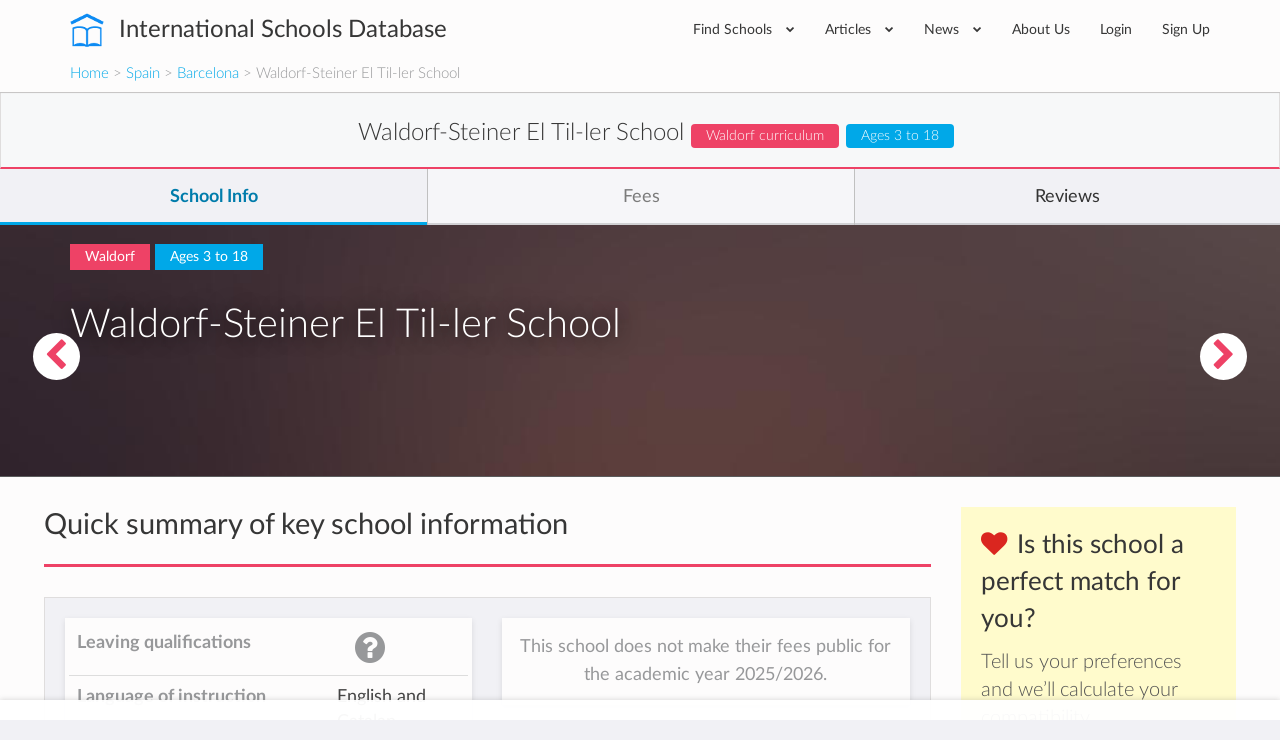

--- FILE ---
content_type: text/html; charset=utf-8
request_url: https://www.international-schools-database.com/in/barcelona-spain/waldorf-steiner-el-til-ler-school-barcelona
body_size: 32236
content:
<!DOCTYPE html>
<html lang='en'>
<head>
  <title>Waldorf-Steiner El Til-ler School: Details and Information</title>
  <meta name='description' content='Waldorf-Steiner El Til-ler School details and info: Extracurricular activies, are teachers native, class sizes, school bus availability, etc.' />

  <script id="cookieyes" type="text/javascript" src="https://cdn-cookieyes.com/client_data/2505bd46ed753f19c02af40c/script.js"></script>

  <meta property='og:url' content='https://www.international-schools-database.com/in/barcelona-spain/waldorf-steiner-el-til-ler-school-barcelona' />
<meta property='og:title' content='Waldorf-Steiner El Til-ler School: Details and Information' />
<meta property='og:description' content='Waldorf-Steiner El Til-ler School details and info: Extracurricular activies, are teachers native, class sizes, school bus availability, etc.' />
<meta property='og:type' content='place' />
<meta property='place:location:latitude' content='41.506476' />
<meta property='place:location:longitude' content='2.083603' />
  <meta property='twitter:card' content='summary' />
<meta property='twitter:site' content='@IntSchoolsDB' />
<meta property='twitter:title' content='Waldorf-Steiner El Til-ler School: Details and Information' />
<meta property='twitter:description' content='Waldorf-Steiner El Til-ler School details and info: Extracurricular activies, are teachers native, class sizes, school bus availability, etc.' />

  <link href='https://cdn.international-schools-database.com' rel='preconnect' crossorigin>
  <link href="https://www.google-analytics.com/" rel="preconnect" crossorigin="anonymous" />

      <script src="https://cdn.international-schools-database.com/assets/critical-d698cb7a0d4a759baf39786079919f053062a2d89e79fdbff18588f365e37d6c.js" data-turbolinks-track="false"></script>
      <script src="https://cdn.international-schools-database.com/assets/application-178a7c9b61e6ae83de39663d3fd58da329e8bdc5ca27d52e055f5086e73bfc89.js" data-turbolinks-track="true" defer="defer"></script>

  <link rel="preload" href="https://cdn.international-schools-database.com/assets/fontawesome-webfont-3c4a1bb7ce3234407184f0d80cc4dec075e4ad616b44dcc5778e1cfb1bc24019.woff2" as="font" crossorigin="anonymous">
<link rel="preload" href="https://cdn.international-schools-database.com/assets/fontawesome-webfont-a7c7e4930090e038a280fd61d88f0dc03dad4aeaedbd8c9be3dd9aa4c3b6f8d1.woff" as="font" crossorigin="anonymous"> 
  <link rel="preload" href="https://cdn.international-schools-database.com/assets/LatoLatin-Light-e7f20acf99d6377102667d2c890598d84aa2a16df257ac87d324f0abdf467c2b.woff2" as="font" crossorigin="anonymous">
<link rel="preload" href="https://cdn.international-schools-database.com/assets/LatoLatin-Light-7ff2abf17af087e4a1fcb20434b31177c0dceef1c3ead81786feb1142e87c485.woff" as="font" crossorigin="anonymous"> 
  <link rel="preload" href="https://cdn.international-schools-database.com/assets/LatoLatin-Regular-ddd4ef7f97f4361b60841d59753218a57134b0f99f5b46a9612234f1c2733ab0.woff2" as="font" crossorigin="anonymous">
<link rel="preload" href="https://cdn.international-schools-database.com/assets/LatoLatin-Regular-9c46f7929b08c87518aa7efbbf1601e485eeed829f149e3f01beb50120cdb3be.woff" as="font" crossorigin="anonymous"> 
  <link rel="preload" href="https://cdn.international-schools-database.com/assets/LatoLatin-Bold-276401632a998400be8a5895038f4f72d3760d3c3d6aaf3cf445d109cb9d1540.woff2" as="font" crossorigin="anonymous">
<link rel="preload" href="https://cdn.international-schools-database.com/assets/LatoLatin-Bold-7cebe978fde661e6a5a690aad9bed83703318bf58c2901174deff6aa9baa5643.woff" as="font" crossorigin="anonymous"> 

  <style>
    @font-face { font-family:'FontAwesome'; src:url(https://cdn.international-schools-database.com/assets/fontawesome-webfont-d4f5a99224154f2a808e42a441ddc9248ffe78b7a4083684ce159270b30b912a.eot); src:url(https://cdn.international-schools-database.com/assets/fontawesome-webfont-d4f5a99224154f2a808e42a441ddc9248ffe78b7a4083684ce159270b30b912a.eot?#iefix) format("embedded-opentype"),url(https://cdn.international-schools-database.com/assets/fontawesome-webfont-3c4a1bb7ce3234407184f0d80cc4dec075e4ad616b44dcc5778e1cfb1bc24019.woff2) format("woff2"),url(https://cdn.international-schools-database.com/assets/fontawesome-webfont-a7c7e4930090e038a280fd61d88f0dc03dad4aeaedbd8c9be3dd9aa4c3b6f8d1.woff) format("woff"); font-weight:normal; font-style:normal; font-display:swap } @font-face { font-family:Glyphicons Halflings; src:url(https://cdn.international-schools-database.com/assets/glyphicons-halflings-regular-13634da87d9e23f8c3ed9108ce1724d183a39ad072e73e1b3d8cbf646d2d0407.eot); src:url(https://cdn.international-schools-database.com/assets/glyphicons-halflings-regular-13634da87d9e23f8c3ed9108ce1724d183a39ad072e73e1b3d8cbf646d2d0407.eot?#iefix) format("embedded-opentype"),url(https://cdn.international-schools-database.com/assets/glyphicons-halflings-regular-fe185d11a49676890d47bb783312a0cda5a44c4039214094e7957b4c040ef11c.woff2) format("woff2"),url(https://cdn.international-schools-database.com/assets/glyphicons-halflings-regular-a26394f7ede100ca118eff2eda08596275a9839b959c226e15439557a5a80742.woff) format("woff"); font-weight:normal; font-style:normal; font-display:swap } @font-face { font-family:'Lato'; src:url(https://cdn.international-schools-database.com/assets/LatoLatin-Light-1987a8711b4863cfaf4e3f362ec369f02c7db11664e9baa155a87cf8add5866d.eot); src:local('Lato Light'), local('Lato-Light'),url(https://cdn.international-schools-database.com/assets/LatoLatin-Light-1987a8711b4863cfaf4e3f362ec369f02c7db11664e9baa155a87cf8add5866d.eot?#iefix) format("embedded-opentype"),url(https://cdn.international-schools-database.com/assets/LatoLatin-Light-e7f20acf99d6377102667d2c890598d84aa2a16df257ac87d324f0abdf467c2b.woff2) format("woff2"),url(https://cdn.international-schools-database.com/assets/LatoLatin-Light-7ff2abf17af087e4a1fcb20434b31177c0dceef1c3ead81786feb1142e87c485.woff) format("woff"); font-weight:300; font-style:normal; font-display:swap } @font-face { font-family:'Lato'; src:url(https://cdn.international-schools-database.com/assets/LatoLatin-Regular-c6c970b103b3c3aa83f7a45172619a4451ea5f015f9f3ef4fd08c9a4aa895cbc.eot); src:local('Lato Regular'), local('Lato-Regular'),url(https://cdn.international-schools-database.com/assets/LatoLatin-Regular-c6c970b103b3c3aa83f7a45172619a4451ea5f015f9f3ef4fd08c9a4aa895cbc.eot?#iefix) format("embedded-opentype"),url(https://cdn.international-schools-database.com/assets/LatoLatin-Regular-ddd4ef7f97f4361b60841d59753218a57134b0f99f5b46a9612234f1c2733ab0.woff2) format("woff2"),url(https://cdn.international-schools-database.com/assets/LatoLatin-Regular-9c46f7929b08c87518aa7efbbf1601e485eeed829f149e3f01beb50120cdb3be.woff) format("woff"); font-weight:400; font-style:normal; font-display:swap } @font-face { font-family:'Lato'; src:url(https://cdn.international-schools-database.com/assets/LatoLatin-Bold-eca63e89a9e01a2fb9aaa1653bf5307cc89f36fdd013e4ef7c4cb353f983395a.eot); src:local('Lato Bold'), local('Lato-Bold'),url(https://cdn.international-schools-database.com/assets/LatoLatin-Bold-eca63e89a9e01a2fb9aaa1653bf5307cc89f36fdd013e4ef7c4cb353f983395a.eot?#iefix) format("embedded-opentype"),url(https://cdn.international-schools-database.com/assets/LatoLatin-Bold-276401632a998400be8a5895038f4f72d3760d3c3d6aaf3cf445d109cb9d1540.woff2) format("woff2"),url(https://cdn.international-schools-database.com/assets/LatoLatin-Bold-7cebe978fde661e6a5a690aad9bed83703318bf58c2901174deff6aa9baa5643.woff) format("woff"); font-weight:700; font-style:normal; font-display:swap } .awesome-marker { background:url(https://cdn.international-schools-database.com/assets/leaflet-awesome-markers/markers-soft-c11fd977f86c88d1b0118a59f14c5518da8d2ac4d135c00692043eca22453657.png) no-repeat 0 0; } .awesome-marker-shadow { background:url(https://cdn.international-schools-database.com/assets/leaflet-awesome-markers/markers-shadow-3369c77c3368a32f9e859f92d7e8983b6c711cc3a768adfa296a6feba4cadf3c.png) no-repeat 0 0; } .awesome-marker-icon-blue { background-position:-108px 0; } .awesome-marker-icon-purple { background-position:-144px 0; } @media (min--moz-device-pixel-ratio:1.5),(-o-min-device-pixel-ratio:3 / 2),(-webkit-min-device-pixel-ratio:1.5),(min-device-pixel-ratio:1.5),(min-resolution:1.5dppx) { .awesome-marker { background-image:url(https://cdn.international-schools-database.com/assets/leaflet-awesome-markers/markers-soft@2x-ddfadae3009e98729686160bc28bdb42066af2b715511236024e95822183e5d6.png); background-size: 720px 46px; } .awesome-marker-shadow { background:url(https://cdn.international-schools-database.com/assets/leaflet-awesome-markers/markers-shadow@2x-6a715e18c4ceb04bd297a3f91468df7f0024e1b4fca6b2b0995fb60f76304647.png) no-repeat; background-size: 35px 16px; } } .school-name .verified-stamp { background:url(https://cdn.international-schools-database.com/assets/schools/verified-badge.pink-67cbe920684e2673e49184a971dc12dd54c84ad4415f7914f6b4ce85230f47b0.png) right bottom no-repeat; } .special { background-image:url(https://cdn.international-schools-database.com/assets/theme/product-4-4f42ef8d5148e7c27ef358f73aa655f1080de8eac07c71ca1d96124e60ba168e.jpg); } .document-title { background-image:url(https://cdn.international-schools-database.com/assets/theme/slider-large-3-4d6106c5f0b854bfc1f59c068e654287af4f171cafab23f8aff13e8ac66e9a73.jpg); margin:-80px -750px 80px; padding:70px 750px } .cc-window{opacity:1;transition:opacity 1s ease}.cc-window.cc-invisible{opacity:0}.cc-animate.cc-revoke{transition:transform 1s ease}.cc-animate.cc-revoke.cc-top{transform:translateY(-2em)}.cc-animate.cc-revoke.cc-bottom{transform:translateY(2em)}.cc-animate.cc-revoke.cc-active.cc-bottom,.cc-animate.cc-revoke.cc-active.cc-top,.cc-revoke:hover{transform:translateY(0)}.cc-grower{max-height:0;overflow:hidden;transition:max-height 1s} .cc-link,.cc-revoke:hover{text-decoration:underline}.cc-revoke,.cc-window{position:fixed;overflow:hidden;box-sizing:border-box;font-family:Helvetica,Calibri,Arial,sans-serif;font-size:16px;line-height:1.5em;display:-ms-flexbox;display:flex;-ms-flex-wrap:nowrap;flex-wrap:nowrap;z-index:9999}.cc-window.cc-static{position:static}.cc-window.cc-floating{padding:2em;max-width:24em;-ms-flex-direction:column;flex-direction:column}.cc-window.cc-banner{padding:1em 1.8em;width:100%;-ms-flex-direction:row;flex-direction:row}.cc-revoke{padding:.5em}.cc-header{font-size:18px;font-weight:700}.cc-btn,.cc-close,.cc-link,.cc-revoke{cursor:pointer}.cc-link{opacity:.8;display:inline-block;padding:.2em}.cc-link:hover{opacity:1}.cc-link:active,.cc-link:visited{color:initial}.cc-btn{display:block;padding:.4em .8em;font-size:.9em;font-weight:700;border-width:2px;border-style:solid;text-align:center;white-space:nowrap}.cc-banner .cc-btn:last-child{min-width:140px}.cc-highlight .cc-btn:first-child{background-color:transparent;border-color:transparent}.cc-highlight .cc-btn:first-child:focus,.cc-highlight .cc-btn:first-child:hover{background-color:transparent;text-decoration:underline}.cc-close{display:block;position:absolute;top:.5em;right:.5em;font-size:1.6em;opacity:.9;line-height:.75}.cc-close:focus,.cc-close:hover{opacity:1} .cc-revoke.cc-top{top:0;left:3em;border-bottom-left-radius:.5em;border-bottom-right-radius:.5em}.cc-revoke.cc-bottom{bottom:0;left:3em;border-top-left-radius:.5em;border-top-right-radius:.5em}.cc-revoke.cc-left{left:3em;right:unset}.cc-revoke.cc-right{right:3em;left:unset}.cc-top{top:1em}.cc-left{left:1em}.cc-right{right:1em}.cc-bottom{bottom:1em}.cc-floating>.cc-link{margin-bottom:1em}.cc-floating .cc-message{display:block;margin-bottom:1em}.cc-window.cc-floating .cc-compliance{-ms-flex:1;flex:1}.cc-window.cc-banner{-ms-flex-align:center;align-items:center}.cc-banner.cc-top{left:0;right:0;top:0}.cc-banner.cc-bottom{left:0;right:0;bottom:0}.cc-banner .cc-message{-ms-flex:1;flex:1}.cc-compliance{display:-ms-flexbox;display:flex;-ms-flex-align:center;align-items:center;-ms-flex-line-pack:justify;align-content:space-between}.cc-compliance>.cc-btn{-ms-flex:1;flex:1}.cc-btn+.cc-btn{margin-left:.5em} @media print{.cc-revoke,.cc-window{display:none}}@media screen and (max-width:900px){.cc-btn{white-space:normal}.clear-in-desktop{clear:both}}@media screen and (max-width:414px) and (orientation:portrait),screen and (max-width:736px) and (orientation:landscape){.cc-window.cc-top{top:0}.cc-window.cc-bottom{bottom:0}.cc-window.cc-banner,.cc-window.cc-left,.cc-window.cc-right{left:0;right:0}.cc-window.cc-banner{-ms-flex-direction:column;flex-direction:column}.cc-window.cc-banner .cc-compliance{-ms-flex:1;flex:1}.cc-window.cc-floating{max-width:none}.cc-window .cc-message{margin-bottom:1em}.cc-window.cc-banner{-ms-flex-align:unset;align-items:unset}} .cc-floating.cc-theme-classic{padding:1.2em;border-radius:5px}.cc-floating.cc-type-info.cc-theme-classic .cc-compliance{text-align:center;display:inline;-ms-flex:none;flex:none}.cc-theme-classic .cc-btn{border-radius:5px}.cc-theme-classic .cc-btn:last-child{min-width:140px}.cc-floating.cc-type-info.cc-theme-classic .cc-btn{display:inline-block} .cc-theme-edgeless.cc-window{padding:0}.cc-floating.cc-theme-edgeless .cc-message{margin:2em 2em 1.5em}.cc-banner.cc-theme-edgeless .cc-btn{margin:0;padding:.8em 1.8em;height:100%}.cc-banner.cc-theme-edgeless .cc-message{margin-left:1em}.cc-floating.cc-theme-edgeless .cc-btn+.cc-btn{margin-left:0}
    .nav.social-links>li>a:active,.nav.social-links>li>a:focus,.nav.social-links>li>a:hover,a,table{background-color:transparent}.modal,.sr-only{overflow:hidden}.bootstrap-select.btn-group .dropdown-menu li a,.clickable,[role=button],button,input[type=submit]{cursor:pointer}caption,th{text-align:left}.btn-group .dropdown-toggle:active,.dropdown-toggle:focus,.modal,.navbar-toggle:focus,a:active,a:hover{outline:0}.alert-icon:before,.input-rating input[type=radio]+label:before,input[type=checkbox]+label:after{font-family:FontAwesome;-webkit-font-smoothing:antialiased}.currency,.header-logo,.label,.score-stars,.text-nowrap{white-space:nowrap}.detail-gallery img,.details-summary .summary-widget .admissions-contact .admissions-contact-image img,textarea.form-control{height:auto}.owl-carousel,html{-webkit-tap-highlight-color:transparent}.an_disc div,.reviews-preview .sidebar-review .review-author .review-author-type,.reviews-preview .sidebar-review .review-date,h5.fees-academic-year{font-style:italic}.caution h2,.post-content h2,.review-title h2{text-transform:uppercase}button,input[type=submit]{-webkit-appearance:button}html{font-family:sans-serif;-ms-text-size-adjust:100%;-webkit-text-size-adjust:100%}.collapse.in,.open>.dropdown-menu,.owl-carousel.owl-loaded,figure,figure:focus .close-button,footer,header{display:block}.countries .cities h3 a,.fees .next-years tr td:last-of-type,.fees .total-price-container h4,.working-hours .name,b,dt,optgroup,strong{font-weight:700}h1{margin:.67em 0}img{border:0;vertical-align:middle}button,input,optgroup,select,textarea{color:inherit;font:inherit;margin:0}input[type=checkbox],input[type=radio]{box-sizing:border-box;padding:0}textarea{overflow:auto;resize:vertical}table{border-collapse:collapse;border-spacing:0}@media print{*,:after,:before{background:0 0 !important;color:#000 !important;box-shadow:none !important;text-shadow:none !important}a,a:visited{text-decoration:underline}a[href]:after{content:" (" attr(href) ")"}.with-tooltip[title]:after,abbr[title]:after{content:" (" attr(title) ")"}a[href^="#"]:after,a[href^="javascript:"]:after{content:""}thead{display:table-header-group}img,tr{page-break-inside:avoid}img{max-width:100% !important}h2,h3,p,table.fees-sumup{orphans:3;widows:3}h2,h3,table.fees-sumup{page-break-after:avoid}.label{border:1px solid #000}.table{border-collapse:collapse !important}.table td,.table th{background-color:#fff !important}.table-bordered td,.table-bordered th{border:1px solid #ddd !important}}.detail-content .detail-video iframe,.detail-gallery img,.table,label{max-width:100%}.open-house picture img{padding:3px;background-color:#fff;box-shadow:0 2px 6px rgba(0,0,0,0.4);max-width:105%}*,:after,:before{-webkit-box-sizing:border-box;-moz-box-sizing:border-box;box-sizing:border-box}html{font-size:10px;height:100%}.modal-title,body{margin:0;line-height:1.428571429}button,input,select,textarea{font-family:inherit;font-size:inherit;line-height:inherit}a:focus,a:hover{color:#23527c;text-decoration:underline}.btn:active:focus,.btn:focus,a:focus,input[type=checkbox]:focus,input[type=radio]:focus{outline:dotted thin;outline:-webkit-focus-ring-color auto 5px;outline-offset:-2px}.sr-only{position:absolute;width:1px;height:1px;margin:-1px;clip:rect(0,0,0,0);border:0}h1,h2,h3,h4,h5,table.fees-sumup{font-family:inherit;font-weight:500;line-height:1.3}h4 small{font-weight:400;line-height:1;color:#777;font-size:75%}.mt20,h1,h2,h3,table.fees-sumup{margin-top:20px}dl,ul{margin-top:0}p{margin:0 0 10px;line-height:24.2px}.lead{margin-bottom:20px;font-size:16px;font-weight:300;line-height:1.4}.close,.label{font-weight:700}.small,small{font-size:85%}.right,.text-right{text-align:right}.page-header{border-bottom:1px solid #eee}ul{margin-bottom:10px}.alert>p,.detail-content .reasons .reason .reason-content .answer p:last-of-type,.detail-content .reasons .reason .reason-content p,.details-summary .summary-widget.summary-checklist table.detail-summary,.filter .form-group,.form-group .bootstrap-select.btn-group,.mb0,.reviews-preview .detail-overview-rating,.standard-listing h1.section-title,ul ul{margin-bottom:0}.table,dl,legend{margin-bottom:20px}.thumbnail-images,.welcome_message_picture_holder{padding-left:0;list-style:none;margin-left:-5px}.thumbnail-images>li{display:inline-block;padding-left:5px;padding-right:5px}dd,dt{line-height:1.428571429}.btn .caret,.btn-group>.btn:first-child,.detail-content .reasons .reason .reason-content,.footer-top .nav.social-links>li:first-child,.input-rating input[type=radio]+label:first-of-type,.recommended-schools .other-schools .card-small-content,.sticky-nav .navigation-name .card-small-content,dd{margin-left:0}.enquire-now{text-align:center;box-shadow:0 -.125rem .5rem 0 rgba(102,102,100,.24);width:100%;z-index:99;padding:10px 8px;background-color:rgba(255,255,255,.96);bottom:0;box-sizing:border-box}.navbar-fixed-bottom{margin-bottom:0;border-width:1px 0 0}.navbar-fixed-top,.navbar-fixed-bottom{position:fixed;right:0;left:0}.enquire-now .btn{background-color:#000ddb;border:1px solid #000ddb;box-shadow:inset 0 -1px 1px 0 #2200a2,inset 0 1px 1px 0 rgba(255,255,255,0.5);color:white;font-weight:bolder}@media(min-width:768px){.enquire-now{padding:6px 12px}}.with-tooltip[data-original-title],.with-tooltip[title],abbr[title]{cursor:help;border-bottom:1px dotted #777}.checkbox label,label{font-weight:400;cursor:pointer}.bootstrap-select.btn-group .dropdown-menu li.disabled a,.btn.disabled{cursor:not-allowed}.container,.container-fluid{margin-right:auto;margin-left:auto;padding-left:15px;padding-right:15px}.card-small:after,.card-small:before,.categories>ul:after,.categories>ul:before,.clearfix:after,.clearfix:before,.container-fluid:after,.container-fluid:before,.container:after,.container:before,.details-summary .summary-widget .admissions-contact .admissions-contact-inner .admissions-contact-title:after,.details-summary .summary-widget .admissions-contact .admissions-contact-inner .admissions-contact-title:before,.footer-bottom:after,.footer-bottom:before,.header-bottom:after,.header-bottom:before,.modal-footer:after,.modal-footer:before,.nav:after,.nav:before,.navbar-collapse:after,.navbar-collapse:before,.panel-body:after,.panel-body:before,.row:after,.row:before{content:" ";display:table}.card-small:after,.categories>ul:after,.clearfix:after,.container-fluid:after,.container:after,.details-summary .summary-widget .admissions-contact .admissions-contact-inner .admissions-contact-title:after,.footer-bottom:after,.header-bottom:after,.modal-footer:after,.nav:after,.navbar-collapse:after,.panel-body:after,.row:after{clear:both}.categories>ul,.row{margin-left:-15px;margin-right:-15px}.categories>ul>li,.col-lg-1,.col-lg-10,.col-lg-11,.col-lg-12,.col-lg-2,.col-lg-3,.col-lg-4,.col-lg-5,.col-lg-6,.col-lg-7,.col-lg-8,.col-lg-9,.col-md-1,.col-md-10,.col-md-11,.col-md-12,.col-md-2,.col-md-3,.col-md-4,.col-md-5,.col-md-6,.col-md-7,.col-md-8,.col-md-9,.col-sm-1,.col-sm-10,.col-sm-11,.col-sm-12,.col-sm-2,.col-sm-3,.col-sm-4,.col-sm-5,.col-sm-6,.col-sm-7,.col-sm-8,.col-sm-9,.col-xs-1,.col-xs-10,.col-xs-11,.col-xs-12,.col-xs-2,.col-xs-3,.col-xs-4,.col-xs-5,.col-xs-6,.col-xs-7,.col-xs-8,.col-xs-9{position:relative;min-height:1px;padding-left:15px;padding-right:15px}.bootstrap-select.form-control:not([class*=col-]),.btn-block,.btn-group-justified>.btn-group .btn,.col-xs-12,.detail-content .detail-actions .btn,.table,figure img,legend{width:100%}caption{padding-top:8px;padding-bottom:8px;color:#777}.table>tbody>tr>td,.table>tbody>tr>th,.table>tfoot>tr>td,.table>thead>tr>th{padding:8px;line-height:1.428571429;vertical-align:top;border-top:1px solid #ddd}.table>thead>tr>th{vertical-align:bottom;border-bottom:2px solid #ddd}.table>caption+thead>tr:first-child>th,.table>thead:first-child>tr:first-child>th{border-top:0}.bordered,.table-bordered,.table-bordered>tbody>tr>td,.table-bordered>tfoot>tr>td,.table-bordered>thead>tr>th{border:1px solid #ddd}.table-bordered>thead>tr>th{border-bottom-width:2px}.table-responsive{overflow-x:auto;min-height:.01%}@media screen and (max-width:767px){.table-responsive{width:100%;margin-bottom:15px;overflow-y:hidden;-ms-overflow-style:-ms-autohiding-scrollbar;border:1px solid #ddd}.table-responsive>.table{margin-bottom:0}.table-responsive>.table>tbody>tr>td,.table-responsive>.table>thead>tr>th{white-space:nowrap}.table-responsive>.table-bordered{border:0}.table-responsive>.table-bordered>tbody>tr>td:first-child,.table-responsive>.table-bordered>thead>tr>th:first-child{border-left:0}.table-responsive>.table-bordered>tbody>tr>td:last-child,.table-responsive>.table-bordered>thead>tr>th:last-child{border-right:0}.table-responsive>.table-bordered>tbody>tr:last-child>td{border-bottom:0}}.checkbox,.help-block{margin-bottom:10px;display:block}legend{display:block;font-size:21px;line-height:inherit;color:#333;border:0;border-bottom:1px solid #e5e5e5}label{display:inline-block;margin-bottom:5px;color:#444;font-size:14.3px}input[type=checkbox],input[type=radio]{margin:4px 0 0;line-height:normal}.checkbox{position:relative;margin-top:10px}.checkbox label{min-height:20px;padding-left:20px;margin-bottom:0}.checkbox input[type=checkbox]{position:absolute;margin-left:-20px}.help-block{margin-top:5px;color:#737373}.fade{opacity:0;-webkit-transition:opacity .15s linear;-o-transition:opacity .15s linear;transition:opacity .15s linear}.bootstrap-select .dropdown-toggle:after,.bootstrap-select.btn-group .dropdown-menu li a span.check-mark,.collapse,.detail-content .reasons .reason .reason-icon,.input-rating input[type=radio],.small-verified-stamp,figure:focus .center-hover,input[type=checkbox],input[type=radio]{display:none}.nav>li,.nav>li>a{display:block;position:relative}.btn-group .btn-group+.btn-group{margin-left:-1px}.btn-group>.btn-group,.card-small-image,.col-xs-1,.col-xs-10,.col-xs-11,.col-xs-12,.col-xs-2,.col-xs-3,.col-xs-4,.col-xs-5,.col-xs-6,.col-xs-7,.col-xs-8,.col-xs-9,.footer-bottom-left,.nav-pills>li{float:left}.btn-group>.btn-group:not(:first-child):not(:last-child)>.btn,.label{border-radius:0}.btn-group>.btn-group:first-child:not(:last-child)>.btn:last-child{border-bottom-right-radius:0;border-top-right-radius:0}.btn-group>.btn-group:last-child:not(:first-child)>.btn:first-child{border-bottom-left-radius:0;border-top-left-radius:0}.nav{margin-bottom:0;padding-left:0;list-style:none}.alert,.panel{margin-bottom:20px}.nav>li>a{padding:10px 15px}.nav>li>a:focus,.nav>li>a:hover{text-decoration:none;background-color:#eee}.nav-pills>li>a{border-radius:4px}.nav-pills>li+li{margin-left:2px}.navbar-collapse{overflow-x:visible;padding-right:15px;padding-left:15px;border-top:1px solid transparent;box-shadow:inset 0 1px 0 rgba(255,255,255,.1);-webkit-overflow-scrolling:touch}.navbar-toggle{position:relative;padding:9px 10px;background-color:transparent;background-image:none}.navbar-toggle .icon-bar{display:block;width:22px;height:2px;border-radius:1px}.navbar-toggle .icon-bar+.icon-bar{margin-top:4px}.label{display:inline;padding:.2em .6em .3em;font-size:75%;line-height:1;color:#fff;text-align:center;vertical-align:baseline}.alert{border:1px solid transparent}.alert h4{margin-top:0;color:inherit}.alert>p+p,.panel-group .panel+.panel{margin-top:5px}.alert-info{background-color:#d9edf7;border-color:#bce8f1;color:#31708f}.alert-warning{background-color:#fcf8e3;border-color:#faebcc;color:#8a6d3b}.alert-danger{background-color:#f2dede;border-color:#ebccd1;color:#a94442}.modal-content,.panel{background-color:#fff}.panel-title,.panel-title>a{color:inherit}.panel{border:1px solid transparent;border-radius:4px;-webkit-box-shadow:0 1px 1px rgba(0,0,0,.05);box-shadow:0 1px 1px rgba(0,0,0,.05)}.p15,.panel-body{padding:15px}.panel-heading{padding:10px 15px;border-bottom:1px solid transparent;border-top-right-radius:3px;border-top-left-radius:3px}.panel-title{margin-top:0;margin-bottom:0;font-size:16px}.facilities .facility,.mb20,.panel-group{margin-bottom:20px}.panel-group .panel{margin-bottom:0;border-radius:4px}.panel-group .panel-heading,.working-hours .day:last-child{border-bottom:0}.panel-group .panel-heading+.panel-collapse>.panel-body{border-top:1px solid #ddd}.panel-default{border-color:#ddd}.panel-default>.panel-heading{color:#333;background-color:#f5f5f5;border-color:#ddd}.panel-default>.panel-heading+.panel-collapse>.panel-body{border-top-color:#ddd}.close{float:right;font-size:21px;line-height:1;color:#000;text-shadow:0 1px 0 #fff;opacity:.2}.close:focus,.close:hover{color:#000;text-decoration:none;cursor:pointer;opacity:.5}button.close{padding:0;background:0;border:0;-webkit-appearance:none}.modal{display:none;position:fixed;top:0;right:0;bottom:0;left:0;z-index:1050;-webkit-overflow-scrolling:touch}.detail-banner,.header-inner,.header-wrapper,.modal-body,.modal-content,.modal-dialog,.textarea-resize{position:relative}.modal.fade .modal-dialog{-webkit-transform:translate(0,-25%);-ms-transform:translate(0,-25%);-o-transform:translate(0,-25%);transform:translate(0,-25%);-webkit-transition:-webkit-transform .3s ease-out;-moz-transition:-moz-transform .3s ease-out;-o-transition:-o-transform .3s ease-out;transition:transform .3s ease-out}.btn-secondary,.nav.social-links i{transition:background-color .15s linear}.modal-dialog{width:auto;margin:10px}.modal-content{border:1px solid rgba(0,0,0,.2);border-radius:6px;-webkit-box-shadow:0 3px 9px rgba(0,0,0,.5);box-shadow:0 3px 9px rgba(0,0,0,.5);background-clip:padding-box;outline:0}.modal-header{padding:15px;border-bottom:1px solid #e5e5e5;min-height:16.428571429px}.modal-header .close{margin-top:-2px}.modal-body{padding:15px}.modal-footer{padding:15px;text-align:right;border-top:1px solid #e5e5e5}.modal-footer .btn+.btn{margin-left:5px;margin-bottom:0}.pull-right{float:right !important}@-ms-viewport{width:device-width}.visible-lg-block,.visible-md-block,.visible-sm-block,.visible-xs-block,select.bs-select-hidden{display:none !important}@media(min-width:992px) and (max-width:1199px){.visible-md-block{display:block !important}}.btn-secondary{background-color:#ee4266;color:#fff;display:inline-block;padding:9px 15px}.btn-secondary:active,.btn-secondary:focus,.btn-secondary:hover{background-color:#ec2b53 !important;box-shadow:none !important;color:#fff;outline:0 !important;text-decoration:none}.detail-content #detailed-answers a,a.underlined,h1.section-title{text-decoration:underline}.accreditations,.caution,.center,.details-summary .summary-widget.summary-fees .empty-results,.fees .next-years th{text-align:center}.main-school-container .school-section-header:first-child,.mt0{margin-top:0 !important}.detail-content .add-review button,.detail-content .add-review p,.mt10{margin-top:10px}.mt30{margin-top:30px}.mb10{margin-bottom:10px}.categories>ul>li,.mb30,.widget{margin-bottom:30px}.mt-80{margin-top:-80px !important}.mb40{margin-bottom:40px}.mt100{margin-top:100px}.mt50{margin-top:50px}.detail-content .detail-follow .follow-btn:last-of-type,.mr0{margin-right:0}.mr10,button i{margin-right:10px}.ml20{margin-left:20px}.p8{padding:8px}.box-padding,.p20{padding:20px}.pb10{padding-bottom:10px !important}.pb20{padding-bottom:20px !important}.pt0{padding-top:0 !important}.pt20{padding-top:20px !important}.pl10{padding-left:10px !important}.pr10{padding-right:10px !important}.pr-half-em{padding-right:.5em !important}.page-header{border:0;margin:80px 0;padding:0;text-align:center}.page-header h1{color:#363636;font-size:39.6px;font-weight:300;margin:0;padding:0}.page-header p{color:rgba(54,54,54,.8);font-size:16.5px;margin:30px 0 0;padding:0}.working-hours .day{border-bottom:1px solid #e9e9e9;line-height:38px}.working-hours .hours{float:right;font-size:13.2px}.favorite-school-icon-holder,.floating-chevron a,.text-secondary,i.boarding-badge{color:#ee4266}.alert{border-radius:0;color:#fff;line-height:2;padding:20px 30px}.alert.alert-danger{background-color:#d9534f;border-color:#d43f3a}.alert.alert-warning{background-color:#fab95f;border-color:#f9ae46}.alert.alert-info{background-color:#67bbe5;border-color:#51b1e1}.alert.alert-light{background-color:#f5f5f5;border-color:#e8e8e8;color:#5a5b5c}.alert-icon:before{display:inline-block;font-size:26.4px;line-height:0;margin-right:10px;vertical-align:-3px}.alert-icon.alert-info:before{content:"\f05a"}.detail-label.label-primary,.label-primary{background-color:#00a8e8}.detail-label.label-secondary,.label-secondary{background-color:#ee4266}.detail-content .detail-overview-hearts i,.fa.score.min,.required{color:#d81814}.textarea-resize{border:7px solid #00a8e8;border-left-color:transparent;border-top-color:transparent;float:right;margin-top:-14px;pointer-events:none}input[type=checkbox]+label,input[type=radio]+label{display:block;padding-left:25px !important;position:relative}input[type=checkbox]+label:hover:before,input[type=radio]+label:hover:before{border-color:#00a8e8}input[type=checkbox]+label:before,input[type=radio]+label:before{background-color:#f1f1f5;border:2px solid #b6b7b8;border-radius:2px;content:"";display:inline-block;height:14px;line-height:1;margin-left:-25px;position:absolute;top:2px;transition:.1s linear;width:14px}input[type=checkbox]+label:after{color:#fff;content:"\f00c";font-size:0;left:6px;position:absolute;top:7px;transition:.1s linear}input[type=checkbox]:checked+label:before{border-width:7px;border-color:#00a8e8}input[type=checkbox]:checked+label:after{font-size:12.1px;left:2px;top:2px}input[type=radio]+label:before{border-radius:50%;content:""}input[type=radio]:checked+label:before{border-color:#00a8e8;border-width:5px}.input-rating input[type=radio]+label{display:inline-block;margin-left:-4px;padding-left:0 !important;padding-right:0;width:24px}.input-rating input[type=radio]+label:before{background-color:transparent;border:0;color:#ffd925;content:"\f006";display:inline-block;font-size:22px;height:14px;line-height:1;margin-left:0;position:static;text-align:center;top:2px;transition:none;width:14px}.fa-star:before,.input-rating input[type=radio]:checked+label:before{content:"\f005"}.header{display:table-row;height:1px}.header-wrapper{background-color:#fff;box-shadow:0 1px 1px rgba(0,0,0,.1);padding:0;z-index:200}.header-inner{display:table;width:100%}.header-content,.header-logo{display:table-cell;vertical-align:middle}.header-logo{padding:0 45px 0 0}#school-sidebar>div>div.detail-follow.detail-description>h5,.btn{white-space:normal}.header-logo a,.school-reviews .reviews,.school-reviews .total-review-rating,h1,h2,h3,h4,h5,table.fees-sumup{color:#363636}.header-logo a:active,.header-logo a:focus,.header-logo a:hover{color:#363636;text-decoration:none}.header-logo span{font-size:24.2px;font-weight:400;vertical-align:middle}@media(max-width:767px){.visible-xs-block{display:block !important}.hidden-xs{display:none !important}.header-logo span{font-size:19.8px;white-space:normal;display:table-cell}}@media(min-width:768px) and (max-width:991px){.visible-sm-block{display:block !important}.header-logo span{display:none}}.header-logo img{fill:#00a8e8;color:#00a8e8;margin:0 10px 0 0;vertical-align:middle}.header-content .nav{float:right;padding:12px 0}.footer-top,.navbar-toggle .icon-bar{background-color:#444}.header-nav-primary.nav .fa{font-size:8.8px;margin-left:10px;vertical-align:2px}.header-nav-primary.nav>li>a{padding:20px 17px}.footer-bottom .nav>li:last-child a,.header-nav-primary.nav>li:last-child>a{padding-right:0}.navbar-toggle{border:1px solid #444;border-radius:0;float:right;margin:14px 0}.header .home-made-breadcrumbs{margin-bottom:0;font-size:15px;padding:0 0 8px;font-weight:300;background-color:#fdfcfc}.footer{color:#fff;display:table-row;height:1px}.footer a{color:#26c3ff}.fa-inverse,.footer h2,figure .center-hover .fa-stack-2x{color:#fff}.footer-top{color:#fff;font-size:14.3px;padding:40px 0}.footer-top h2{font-size:26.4px;font-weight:300;margin:0 0 30px}.accreditations .accreditation,.details-summary .summary-widget.summary-fees table.fees-sumup,.footer-top p,.school-reviews .review-inner{margin:0}.footer-bottom{background-color:#363636;color:#fff;font-size:14.3px;padding:35px 0}.footer-bottom .nav>li>a{border-radius:0;color:#fff;padding:0 20px}.footer-bottom .nav>li>a:hover{background-color:transparent;color:#ee4266}.filter button[type=submit],.footer-bottom-right{float:right}h2.widgettitle{border-bottom:1px solid #e9e9e9;color:#5a5b5c;font-weight:300;line-height:60px;margin:0 0 30px;padding:0}.nav.social-links>li{border-radius:50%;margin:0 15px 3px 0}.nav.social-links i{background-color:#f7f8f9;border-radius:50%;color:rgba(54,54,54,.6);font-size:13.2px;height:24px;line-height:26px;text-align:center;width:24px}.nav.social-links i.fa-facebook{background-color:#365397;color:#fff}.nav.social-links i.fa-facebook:hover{background-color:#2f4984}.nav.social-links i.fa-twitter{background-color:#000100;color:#fff}.nav.social-links i.fa-twitter:hover{background-color:#0097d8}.nav.social-links i.fa-linkedin{background-color:#287bbc;color:#fff}.nav.social-links i.fa-linkedin:hover{background-color:#246da7}.nav.social-links i.fa-instagram{background-color:#ba4873;color:#fff}.nav.social-links i.fa-instagram:hover{background-color:#a94067}.card-small{background-color:#f1f1f5;margin:0 0 20px;padding:10px}.card-small-image img{width:80px}.card-small-content{margin-left:90px}.card-small-content h3{display:block;font-size:15.4px;font-weight:400;margin:0;padding:0;overflow:hidden;text-overflow:ellipsis;white-space:nowrap}.card-small-content h3 a,.color-black-light,.details-summary td.answer,.fees td{color:#444}.card-small-content h4{font-size:12.1px;margin:5px 0 0}.card-small-content h4 a,.detail-content .default-color,.school-body .detail-content .detail-follow h5,.school-reviews .rating-description,ul.dropdown-menu li a:hover{color:#97989a}.card-small-price{color:#00a8e8;font-size:13.2px;font-weight:400;margin:7px 0 0}.detail-content .detail-contact,.post-content{display:table-cell}.post-content h2{clear:both;font-size:18.7px;font-weight:400;margin:0 0 20px}.list-header{clear:both;display:inline-block;margin:30px 0 0;padding:15px 20px;width:100%}.categories>ul{margin-bottom:0;list-style:none;padding:0}.categories>ul>li>.categories-link{border-bottom:1px solid rgba(0,0,0,.05);color:#363636;display:block;font-size:18.7px;margin:0 0 10px;padding:0 0 10px}.categories>ul>li>.categories-link:before{color:#00a8e8;content:'—';display:none;font-size:13.2px;margin:0 10px 0 0;vertical-align:2px}.categories>ul>li>.categories-link:hover{color:#00a8e8;text-decoration:none}.detail-banner{background-position:center center;background-size:100% auto;height:500px}@media(max-width:767px){.detail-banner.h-img-right-mob{background-position:center right}}@media(min-width:768px){.detail-banner.h-img-right-desk{background-position:center right}.ml20-except-sm{margin-left:20px}}.detail-banner:before{background:-webkit-linear-gradient(to right,rgba(0,0,0,.1) -10%,rgba(0,0,0,.2) 20%,rgba(0,0,0,.2) 40%,rgba(0,0,0,0) 80%);background:-moz-linear-gradient(to right,rgba(0,0,0,.1) -10%,rgba(0,0,0,.2) 20%,rgba(0,0,0,.2) 40%,rgba(0,0,0,0) 80%);background:linear-gradient(to right,rgba(0,0,0,.1) -10%,rgba(0,0,0,.2) 20%,rgba(0,0,0,.2) 40%,rgba(0,0,0,0) 80%);bottom:0;content:'';left:0;position:absolute;right:0;top:0;z-index:1}.detail-banner .container{height:100%;position:relative}.detail-banner .detail-banner-left{position:absolute;top:50%;transform:translateY(-50%);-webkit-transform:translateY(-50%);z-index:1;left:15px}.detail-banner h2{color:#fff;font-size:39.6px;text-shadow:0 0 20px #000;margin-bottom:10px}.detail-banner .detail-banner-address{color:#fff;font-weight:300;text-shadow:0 0 20px #000}.detail-banner .detail-banner-rating{font-size:23.1px;margin:10px 0 0 1em;text-shadow:0 0 20px rgba(0,0,0,.5);color:#fff}small i.not-verified-reviews{font-size:75% !important;font-size:max(14px) !important;font-size:min(10px) !important}.detail-banner .detail-banner-rating small i.not-verified-reviews{color:#cbb !important}.reviews-preview-full-width small i.not-verified-reviews{font-size:min(12px) !important}#school-sidebar .reviews-score-summary .score-stars i,.average-rating-section .average-rating i,.detail-banner .detail-banner-rating i,.detail-content .detail-overview-rating .score-stars i,.reviews-preview .sidebar-review .total-review-rating i,.school-reviews .total-review-rating dd i,.score-stars i,.sticky-nav .navigation-name .card-small-content h4 .score-stars i,.yellow-stars{color:#ffd925}.detail-content h2{border-bottom:1px solid #e9e9e9;color:#363636;font-weight:400;margin:40px 0 30px;padding-bottom:20px}.detail-content .detail-contact div:last-of-type,.review-title h2{padding-bottom:0}.detail-content #detailed-answers,.review-content:last-child{border-bottom:0}.detail-content #detailed-answers a:hover{background-color:#e8ebee}.detail-content #detailed-answers i{display:inline-block;margin-right:10px}.detail-content .listing-detail-map{height:300px}.detail-content .detail-actions.row{margin-left:-10px;margin-right:-10px}.detail-content .detail-actions i{margin-right:4px}.detail-content .detail-overview-hearts,.detail-content .detail-overview-rating{font-size:19.8px;font-weight:300;margin-bottom:10px}.detail-content .detail-overview-hearts strong,.detail-content .detail-overview-rating strong{color:#363636;font-size:26.4px;font-weight:400}.detail-content .detail-overview-hearts i,.detail-content .detail-overview-rating i{font-size:26.4px;margin-right:5px}.detail-content .detail-overview-rating{border-bottom:2px solid #fff;margin-bottom:20px;padding-bottom:15px}.detail-content .detail-contact a,.detail-content .detail-overview-rating a{border-bottom:1px solid #f1f1f1;color:rgba(54,54,54,.6);transition:.15s linear}.detail-content .detail-contact a:hover,.detail-content .detail-overview-rating a:hover{border-color:transparent;color:#00a8e8}.detail-content .detail-contact a:focus,.detail-content .detail-overview-rating a:focus{text-decoration:none}.detail-content .detail-follow,.detail-content .detail-vcard,.review-content-wrapper{display:table;width:100%}.detail-content .detail-contact div{padding-bottom:12px;padding-left:30px;position:relative}.detail-content .detail-contact div i{color:#ee4266;left:0;margin-top:3px;position:absolute;text-align:center;width:15px}.detail-content .detail-contact div i.fa-mobile-phone{font-size:22px;margin-top:0}.detail-content .detail-description{border-bottom:1px solid #e9e9e9;margin-bottom:20px;padding-bottom:20px}.detail-content .detail-follow h5{display:table-cell;white-space:nowrap}.detail-content .detail-follow .follow-btn{background-color:#b6b7b8;border-radius:50%;color:#fff;display:inline-block;font-size:17.6px;height:30px;opacity:.85;padding-top:5px;margin:5px 8px 4px 0;text-align:center;transition:.07s linear;width:30px}.detail-content .detail-follow .follow-btn:hover{opacity:1}.detail-content .detail-follow .follow-btn.facebook{background-color:#365397}.detail-content .detail-follow .follow-btn.twitter{background-color:#000100}.detail-content .detail-follow .follow-btn.youtube{background-color:#f33}.detail-content .input-rating .rating-title{color:#444;margin-bottom:5px;margin-top:10px}.bootstrap-select.btn-group .dropdown-menu li,.detail-content .reasons .reason{position:relative}.detail-content .reasons .reason .reason-icon{position:absolute;left:0}.detail-content .reasons .reason .reason-icon i{display:block;background-color:#ee4266;border-radius:50%;color:#fff;font-size:26.4px;height:50px;line-height:20px;padding-top:14px;text-align:center;width:50px}.detail-content .reasons .reason .reason-content{border-bottom:1px dashed rgba(0,0,0,.1);margin-bottom:20px;padding-bottom:20px}.detail-content .reasons .reason:last-of-type .reason-content{border-bottom:0;margin-bottom:2px;padding-bottom:0}.detail-banner-info,.reviews-preview .sidebar-review:first-child{margin-top:1em}.premium-listing .detail-banner-info{margin-left:.5em}.detail-label{background-color:#ee4266;color:#fff;display:inline-block;font-size:14.3px;padding:3px 15px}.detail-gallery .detail-gallery-index{margin:0;position:relative;padding:10px 50px}.detail-gallery .detail-gallery-list-item{display:none;list-style:none;margin:0;padding:10px;transition:.15s linear;width:100%}.detail-gallery .detail-gallery-list-item a{border-bottom:0;display:block;overflow:hidden}.owl-carousel .detail-gallery-list-item a,button{overflow:visible}.details-summary .summary-widget .admissions-contact,.review{margin:0 0 30px}.details-summary .summary-widget .admissions-contact .admissions-contact-image{border-radius:50%;float:left;overflow:hidden;position:relative}.details-summary .summary-widget .admissions-contact .admissions-contact-inner{border:2px solid #b6b7b8;line-height:28px;margin:0 0 0 120px;position:relative}.details-summary .summary-widget .admissions-contact .admissions-contact-inner:before{border:20px solid transparent;content:'';left:-42px;position:absolute;top:20px}.details-summary .summary-widget .admissions-contact .admissions-contact-inner:after,.review-inner:after{border:19px solid transparent;border-right-color:#fff;content:'';display:block;left:-38px;position:absolute;top:21px}.details-summary .summary-widget .admissions-contact .admissions-contact-inner .admissions-contact-title{border-bottom:1px solid #f7f8f9;margin:0 0 20px;padding:0;float:right;width:100%}.review-inner{background-color:#f1f1f5;border:2px solid #f7f8f9;margin:0 0 0 120px;padding:20px;position:relative}.background-color,.background-gray,.detail-content #detailed-answers .panel-default>.panel-heading,.floating-chevron,.recommended-schools .other-schools .card-small{background-color:#fff}.review-inner:before{border:20px solid transparent;border-right-color:#f7f8f9;content:'';display:block;left:-42px;position:absolute;top:20px}.review-title{border-bottom:1px solid #f7f8f9;margin:12px 0 25px;overflow:hidden;padding:0 0 25px}.review-title h2{border-bottom:0;float:left;font-size:16.5px;font-weight:400;line-height:1;margin:2px 0 0;text-transform:uppercase}.review-overall-rating{color:#ffd925;float:right;font-size:19.8px;line-height:1;position:relative}.review-content{display:table-cell;padding:0 20px 0 35px}.review-rating{display:table-cell;width:105px}.fa{font:14px/1 FontAwesome;font-size:inherit;text-rendering:auto;-webkit-font-smoothing:antialiased;-moz-osx-font-smoothing:grayscale}.fa-search:before{content:"\f002"}.fa-2x,.fa-stack-2x{font-size:2em}.fa-stack{position:relative;display:inline-block;width:2em;height:2em;line-height:2em;vertical-align:middle}.fa-stack-1x,.fa-stack-2x{position:absolute;left:0;width:100%;text-align:center}.fa-stack-1x{line-height:inherit}.btn,.dropdown-menu>li>a{line-height:1.428571429;font-weight:400}.fa-envelope-o:before{content:"\f003"}.fa-heart:before{content:"\f004"}.fa-star-o:before{content:"\f006"}.fa-film:before{content:"\f008"}.fa-close:before,.fa-times:before{content:"\f00d"}.fa-search-plus:before{content:"\f00e"}.fa-book:before{content:"\f02d"}.fa-map-marker:before{content:"\f041"}.fa-forward:before{content:"\f04e"}.fa-chevron-left:before{content:"\f053"}.fa-chevron-right:before{content:"\f054"}.fa-times-circle:before{content:"\f057"}.fa-check-circle:before{content:"\f058"}.fa-question-circle:before{content:"\f059"}.fa-share:before{content:"\f064"}.fa-asterisk:before{content:"\f069"}.fa-warning:before{content:"\f071"}.fa-chevron-down:before{content:"\f078"}.fa-cogs:before{content:"\f085"}.fa-external-link:before{content:"\f08e"}.fa-trophy:before{content:"\f091"}.fa-twitter:before{content:"\1D54F"}.fa-facebook:before{content:"\f09a"}.fa-arrow-circle-right:before{content:"\f0a9"}.fa-users:before{content:"\f0c0"}.fa-link:before{content:"\f0c1"}.fa-linkedin:before{content:"\f0e1"}.fa-file-text-o:before{content:"\f0f6"}.fa-plus-square:before{content:"\f0fe"}.fa-angle-double-right:before{content:"\f101"}.fa-mobile-phone:before{content:"\f10b"}.fa-circle:before{content:"\f111"}.fa-flag-checkered:before{content:"\f11e"}.fa-star-half-o:before{content:"\f123"}.fa-info:before{content:"\f129"}.fa-usd:before{content:"\f155"}.fa-youtube:before{content:"\f167"}.fa-instagram:before{content:"\f16d"}.fa-tiktok:before{content:"\e07b"}.fa-university:before{content:"\f19c"}.fa-graduation-cap:before{content:"\f19d"}.fa-bed:before{content:"\f236"}.fa-calendar-check-o:before{content:"\f274"}.owl-carousel{display:none;width:100%;position:relative;z-index:1}.school-main .questionnaire-table td.question{text-align:right;width:35%}.school-main .questionnaire-table td.answer{color:#535353}.detail-description .break-sticky-day{width:min-content;display:inline-block;line-height:1.6em}del,span.subdued{color:#b6b7b8}.main-school-container .overflow-content{overflow:auto}.detail-content #detailed-answers .panel-default>.panel-heading a{background-color:#fff;color:#5a5b5c;font-size:19.8px;display:block}.detail-content #detailed-answers .panel-default>.panel-heading a i.fa{color:#ee4266;width:1em;text-align:center}.detail-content #detailed-answers .panel-body tr:first-child>td,.details-summary .summary-widget.summary-checklist table.detail-summary tr:first-child td,.details-summary .summary-widget.summary-checklist table.detail-summary tr:first-child th{border-top:0}.detail-banner-smaller .floating-chevron.left{left:33px}.detail-banner-smaller .floating-chevron.right{right:33px}.standard-listing .floating-chevron,.standard-listing.school-main .detail-banner-left.school-name{top:108px}.premium-listing .detail-banner-smaller{background-size:auto 440px;height:440px;min-height:calc(82vh - 54vw)}.premium-listing .floating-chevron{top:50%}.floating-chevron{position:absolute;border-radius:50%;font-size:33px;width:46.86px;text-align:center;z-index:2}.floating-chevron a:hover{color:#df143e}.school-name .verified-stamp{width:120px;height:91px;position:absolute;right:0;background-size:120px 91px}.school-name .school-verified-name{padding-right:140px;width:fit-content;position:relative}.detail-banner .detail-banner-rating{min-height:1em}.premium-listing .detail-banner-left.school-name{position:absolute;top:270px;background-color:rgba(54,54,54,.5);padding:13.2px;min-width:80%}.premium-listing .school-bio p{font-size:26.4px;line-height:33px}.premium-listing .premium-description{font-size:19.8px;color:#535353}.overview-rating.reviews-rating .review-stars a,.school-teaser .external-link-icon,.sticky-nav .navigation-name .card-small-content h4 a,a{color:#00a8e8}.premium-listing .premium-description p{line-height:28.6px}.premium-listing .detail-banner,.standard-listing .detail-banner{border-bottom:1px solid #5a5b5c}.premium-listing .detail-banner:before,.standard-listing .detail-banner:before{background:0}.standard-listing .detail-banner.verified.fees .verified-stamp,.standard-listing .detail-banner.verified.reviews .verified-stamp{top:26.4px}.premium-listing h2.detail-title{filter:drop-shadow(0 0 16px #000)}@media(max-width:767px){.header-logo img{vertical-align:baseline}.header-content .nav{background-color:#f1f1f5;float:none;left:-15px;margin-top:62px;padding:0;position:absolute;right:-15px;z-index:99999}.header-content .nav li{display:block;margin:0;float:none}.header-content .nav li a{border-bottom:1px solid #f7f8f9;border-radius:0;color:#363636;display:block;float:none;font-size:14.3px;padding:10px 20px !important;transition:.15s linear}.header-content .nav li a .fa{float:right;margin:5px 0 0;transform:rotate(-90deg);-webkit-transform:rotate(-90deg)}.header-content .nav li a:hover{color:#ee4266}.header-content .nav li>ul{display:none;margin:0;padding:0}.header-content .nav li>ul>li{background-color:rgba(0,0,0,.03) !important}.header-content .nav li>ul>li a{background-color:transparent !important}.header-content .nav li:hover>ul{display:block}.footer-top .col-sm-4{margin:50px 0}.footer-bottom .nav>li{border-bottom:1px solid rgba(255,255,255,.08);display:block;float:none;padding:10px 8px}.footer-bottom .nav>li a{padding:0}.footer-bottom .nav>li:last-child{border-bottom:0}.footer-bottom-left{float:none}.footer-bottom-right{float:none;margin-top:30px}.categories>ul>li{clear:both;margin:0 0 20px !important}.detail-banner{height:400px;background-size:100% 100%}.detail-banner .detail-banner-left{margin-left:15px}.detail-banner h2{font-size:33px}.detail-banner-info{margin-top:.3em}.details-summary .summary-widget .admissions-contact .admissions-contact-image,.details-summary .summary-widget .admissions-contact .admissions-contact-image img{width:50px}.details-summary .summary-widget .admissions-contact .admissions-contact-inner{margin:0 0 0 70px}.detail-banner-left.school-name .verified-stamp,.details-summary .summary-widget .admissions-contact .admissions-contact-inner:after,.details-summary .summary-widget .admissions-contact .admissions-contact-inner:before,.premium-listing .school-bio,.more-articles-bottom,.review-inner:after,.review-inner:before,.school-body .detail-content .reasons .reason .reason-icon{display:none}.review-inner{margin:0 0 0 80px}.review-overall-rating{float:none;margin:10px 0 0}.review-content{display:block;padding-right:0}.review-rating{display:block;margin:20px 0 0;padding:0;width:100%}.categories>ul>li,.col-lg-12,.col-lg-3,.col-lg-4,.col-lg-6,.col-lg-9,.col-md-5,.col-sm-12,.col-sm-2,.col-sm-3,.col-sm-4,.col-sm-5,.col-sm-7,.col-sm-8,.col-sm-9{padding-left:10px;padding-right:10px}.footer .footer-top{padding-top:10px}.footer .footer-top .container{padding-left:30px;padding-right:30px}.footer .footer-top .container h2{margin-bottom:10px;margin-top:30px}.box-padding{padding:12px}.school-main .questionnaire-table td.answer,.school-main .questionnaire-table td.question{display:block;width:100%;text-align:left}.school-main .questionnaire-table tr:not(:first-child)>td.question{margin-top:1.2em}.school-main .questionnaire-table td.answer{border-top:0;padding-top:4.4px}.detail-banner-smaller .floating-chevron{display:unset;top:unset;bottom:2px;font-size:22px;width:32px}.detail-banner-smaller .floating-chevron.left{padding-right:3px;left:3px}.detail-banner-smaller .floating-chevron.right{padding-left:3px;right:3px}.school-body .detail-content .reasons .reason .reason-content,.standard-listing .detail-banner-left.school-name{margin-left:0}.school-body .detail-content .reasons .reason .thumbnail-images{text-align:center}.school-body .detail-content .reasons .reason .thumbnail-images li{padding:4.4px}.school-body .detail-content .reasons .reason .thumbnail-images img{max-height:initial}.school-name .verified-stamp{right:5px}.detail-banner .detail-banner-rating{margin:0;min-height:initial}.detail-banner-left.school-name .school-verified-name{padding-right:0}.detail-banner-left.school-name .school-verified-name .small-verified-stamp{display:inline}.standard-listing.school-main .detail-banner-left.school-name{top:160px}.premium-listing .detail-banner-left.school-name{margin-left:0;position:relative;top:218px;height:fit-content;left:unset}.premium-listing .school-header.container{padding-left:0;padding-right:0}.premium-listing .detail-banner,.standard-listing .detail-banner{background-size:auto 286px;height:286px}.premium-listing .detail-banner.verified,.standard-listing .detail-banner.verified{height:306px}.premium-listing .detail-banner .detail-label,.standard-listing .detail-banner .detail-label{margin-top:4.4px}.standard-listing .detail-banner.verified.fees .verified-stamp,.standard-listing .detail-banner.verified.reviews .verified-stamp{top:0}.detail-banner .detail-banner-left{top:60%}}.fa.score{padding:0 .2em 0 .5em}.fa.score.max{color:#8dc63f}.fees .fees-sumup-container{margin:10px 20px 30px;text-align:center}.fees .fees-sumup-container h1{margin-top:10px;font-weight:bolder}.details-summary .summary-widget .admissions-contact .admissions-contact-inner .directions,.fees .total-price-container{margin-top:13.2px}@media(max-width:768px){.fees h1.fees-back-link{margin-top:0}.fees #main-content-section{padding-left:0;padding-right:0}.fees .module{padding-left:4px;padding-right:4px}.fees .total-price-container h4{text-align:center}}.background-highlight{background:linear-gradient(#fffbcc,#fffbcc);color:#535353}.btn,.btn-default:active,.btn-primary:active,.btn:active,.form-control{background-image:none}.label-note{background-color:#f37a93;border-radius:50%;color:#fff;font-size:11px;min-height:17.6px;min-width:17.6px;padding:4.4px 6.6px}table.fees-sumup{line-height:33px;width:100%;border-collapse:separate;border-spacing:20px 0}table.fees-sumup th{font-size:17.6px;font-weight:400;padding-right:6.6px;min-width:6em}table.fees-sumup td{font-size:22px;text-align:right}@media(min-width:979px){.premium-listing .container-fluid,.standard-listing .container-fluid{padding-left:44px;padding-right:44px}}.thumbnail-images img,.welcome_message_picture_holder img{padding:3px;background-color:#fff;box-shadow:0 2px 6px rgba(0,0,0,.4);max-height:134px}.button-bar{justify-content:space-between;display:flex}@media(min-width:991px){.other-schools-section.full-width{display:none}}.card-small-content h3,.recommended-schools h3,.school-body .detail-content .detail-follow .follow-btn{line-height:1.2em}.recommended-schools .recommended-schools .card-small,.school-teaser .card-small.premium{box-shadow:0 2px 6px rgba(0,0,0,.3);border:1px solid #666;background-color:#fff}.recommended-schools .city-name{font-variant:all-small-caps;text-decoration:underline;text-decoration-color:#ee4266;margin-bottom:4px}.button-bar .btn{font-size:20.9px;padding:3.3px 0;width:39.6px;height:39.6px;border-radius:4.4px}.button-bar .btn.btn-highlighted{background-color:#8dc63f;opacity:1;color:#fff}.premium-listing .button-bar .btn{width:36.3px;height:37.4px}.facilities .facility h3{margin:0;padding:1em 0 .25em}.facilities .facility .detail-gallery-list-item a img{padding:0;border:3px solid #f1f1f5}.overview-rating strong.sumup,h5{font-size:17.6px}.overview-rating.reviews-rating .sumup{display:table-cell;font-size:24.2px;text-align:right}.overview-rating.reviews-rating .review-stars{display:table-cell;line-height:35.2px;padding-left:20px}.overview-rating.reviews-rating .review-stars .number-of-reviews{line-height:24.2px}.school-body .detail-content h2{border-bottom:3px solid #ee4266;margin-top:57.2px}.school-body .detail-content .detail-follow .follow-btn.linkedin{background-color:#287bbc}.school-body .detail-content .detail-follow .follow-btn.instagram{background-color:#ba4873}.school-body .detail-content .detail-follow .follow-btn.tiktok{background-color:#fff}#school-sidebar-container{z-index:10}.detail-content .reasons .reason .reason-content .answer p,.open-house .alert>p{margin-bottom:1em}.details-summary.admissions .summary-widget h2{display:inline-block;padding-bottom:11px;margin-bottom:19.8px}.details-summary .summary-widget{padding:15.4px;box-shadow:0 2px 6px rgba(0,0,0,.1);margin-top:15.4px}.details-summary .summary-widget:first-child,.school-reviews .school-body .detail-content h2{margin-top:0}.details-summary .summary-widget .link-read-more{text-align:right;margin-top:15.4px;margin-bottom:15.4px}.details-summary .summary-widget.summary-contact,.details-summary .summary-widget.summary-contact{margin-bottom:9.9px}.details-summary .summary-widget.summary-map .legend-title{margin-top:9.9px;margin-bottom:9.9px}.details-summary .summary-widget.summary-map .legend-address{margin-top:9.9px;margin-bottom:9.9px;font-size:smaller}.details-summary .summary-widget.summary-map .leaflet-blue{color:#46abdd}.details-summary .summary-widget.summary-map .leaflet-green{color:#72b026}.details-summary .summary-widget .admissions-contact .admissions-contact-image,.details-summary .summary-widget .admissions-contact .admissions-contact-image img{width:100px}.details-summary .summary-widget .admissions-contact .admissions-contact-inner{border:0;padding:0;margin-top:17.6px}.details-summary .summary-widget .admissions-contact .admissions-contact-inner:before{border:0;display:none}.details-summary .summary-widget .admissions-contact .admissions-contact-inner p{margin-bottom:.6em}.details-summary .summary-widget .admissions-contact .admissions-contact-inner .admissions-contact-title h2{float:left;font-size:16.5px;font-weight:400;text-transform:uppercase;padding-bottom:8.8px;margin:0}.details-summary .summary-widget .admissions-button-bar{display:flex;justify-content:space-around;flex-wrap:wrap}.details-summary .summary-widget .post-content h2{margin-top:11px}.details-summary .row:not(:first-child){margin-top:9.9px}#school-sidebar .logo-and-name-container .school-logo{background-color:#fff;padding:4px;border-radius:8px;box-shadow:0 2px 6px rgba(0,0,0,.1)}#school-sidebar .logo-and-name-container .school-name{vertical-align:middle;padding-left:9.9px}.accreditations .accreditation img{padding:6.6px;margin-top:13.2px;max-width:132px}.owl-carousel .detail-gallery-list-item{margin-bottom:13.2px}.owl-carousel .detail-gallery-list-item a img{width:unset}.background-white .detail-video iframe{padding:3px;background-color:#fff;box-shadow:0 2px 6px rgba(0,0,0,.4)}.video-placeholder-normal,.video-placeholder-youtube{padding:3px;background-color:#fff;box-shadow:0 2px 6px rgba(0,0,0,.4);margin:auto}figure:focus,figure:hover{-webkit-box-shadow:0 3px 10px #666;-moz-box-shadow:0 3px 10px #666}.welcome_message_picture_holder{margin-right:29.7px;text-align:center}.welcome_message_picture_holder img{max-width:100%;margin-top:0;max-height:fit-content;height:216px}.welcome_message_picture_holder p{margin-top:6.6px}p.welcome-message{max-width:154px}.an_disc{max-width:728px;margin:auto}.an_disc div{font-size:75%;text-align:right;padding-right:.5em}.extra-articles.cards-small{margin:10px -15px 0}.modal-title-container{border-bottom:3px solid #ee4266;padding-bottom:12px}.sticky-nav{color:#363636;position:sticky;top:0;z-index:99;transition:.6s ease-in;-webkit-transition:.6s ease-in}.sticky-nav .navigation-name{background-color:#f7f8f9;display:block}.sticky-nav .navigation-name img.logo{width:46px !important;height:46px !important}.sticky-nav .navigation-name .card-small-image{background-color:#fff;padding:2px;margin-right:6px;border:1px solid silver}.sticky-nav .navigation-name .card-small-content img{padding:0 6px}.sticky-nav .navigation-name .card-small-content h3{white-space:normal;line-height:1.3em;font-weight:400}.sticky-nav .navigation-name .card-small-content h3 .detail-label{line-height:normal;border-radius:4px}.sticky-nav .navigation-name .card-small-content h4{margin:5px 0}.sticky-nav .navigation-name .card-small-content.no-margin{margin-left:1em}.sticky-nav .navigation-name .card-small{margin:0;background-color:#f7f8f9;border-bottom:2px solid #ee4266;padding:10px 10px 4px}.sticky-nav .btn-school-navigation .btn{overflow:hidden;background-color:#f1f1f5;border-left:1px solid silver}.sticky-nav .btn-school-navigation .btn-group:first-child .btn{border-left:0}.sticky-nav .btn-school-navigation .btn.disabled{color:#7b7b7b;background-color:#f6f6f9;opacity:1}.sticky-nav .btn-school-navigation .btn.selected{color:#007cab;font-weight:700;cursor:default}.sticky-nav .btn-school-navigation .btn.selected:after{background-color:#00a8e8;height:3px}@media(min-width:768px){.lead{font-size:21px}.categories>ul>li,.col-sm-12,.col-sm-2,.col-sm-3,.col-sm-4,.col-sm-5,.col-sm-7,.col-sm-8,.col-sm-9{float:left}.col-sm-2{width:16.6666666667%}.col-sm-3{width:25%}.categories>ul>li,.col-sm-4{width:33.3333333333%}.col-sm-5{width:41.6666666667%}.col-sm-7{width:58.3333333333%}.col-sm-8{width:66.6666666667%}.col-sm-9{width:75%}.col-sm-12{width:100%}.col-sm-pull-3{right:25%}.col-sm-push-9{left:75%}.navbar-collapse{width:auto;border-top:0;box-shadow:none}.navbar-collapse.collapse{display:block !important;height:auto !important;padding-bottom:0;overflow:visible !important}.header-content .nav>li .mega-menu>li:last-child:after,.navbar-toggle{display:none}.modal-dialog{width:600px;margin:30px auto}.modal-content{-webkit-box-shadow:0 5px 15px rgba(0,0,0,.5);box-shadow:0 5px 15px rgba(0,0,0,.5)}.header-content .nav>li{margin:0}.header-content .nav>li>a{border-radius:0;color:#363636;font-size:14.3px;padding:6px 20px}.header-content .nav>li .mega-menu,.header-content .nav>li .sub-menu{background-color:#f1f1f5;border:1px solid #e9e9e9;left:0;opacity:0;visibility:hidden;list-style:none}.header-content .nav>li>a:hover{background-color:transparent;color:#ee4266}.header-content .nav>li>a:active,.header-content .nav>li>a:focus{background-color:transparent}.header-content .nav>li:hover>a{color:#ee4266 !important}.header-content .nav>li:hover>.mega-menu,.header-content .nav>li:hover>.sub-menu{opacity:1;transition:opacity .15s linear;visibility:visible}.header-content .nav>li .sub-menu{display:block;margin:0;padding:0;position:absolute;width:220px;z-index:10}.header-content .nav>li .sub-menu li{border-bottom:1px solid #e9e9e9}.header-content .nav>li .sub-menu li a{color:#97989a;display:block;font-size:12.1px;padding:10px 20px;text-transform:uppercase;transition:.15s linear;white-space:nowrap}.header-content .nav>li .sub-menu li a:hover{background-color:#fafafa;color:#ee4266;text-decoration:none}.header-content .nav>li .sub-menu li:last-child{border-bottom:0}.header-content .nav>li .mega-menu>li ul a:hover,.header-content .nav>li .sub-menu li:hover>a{color:#ee4266}.header-content .nav>li.has-mega-menu{position:inherit}.header-content .nav>li .mega-menu{display:table;padding:20px;position:absolute;right:0;width:100%;z-index:999}.header-content .nav>li .mega-menu>li{display:table-cell;padding:5px 0;position:relative;vertical-align:top;width:20%}.header-content .nav>li .mega-menu>li:after{background-color:rgba(0,0,0,.05);bottom:0;content:'';display:block;height:100%;margin:0 20px 0 0;position:absolute;right:0;top:0;width:1px}.header-content .nav>li .mega-menu>li legend.continent-name{color:#363636 !important;display:block;font-size:15.4px;margin:0;padding:0;border:0;border-bottom:0;-webkit-padding-start:0;-webkit-padding-end:0}.header-content .nav>li .mega-menu>li ul{list-style:none;margin:10px 0 0;padding:0}.header-content .nav>li .mega-menu>li ul a{color:#97989a;display:block;font-size:12.1px;line-height:34px;text-transform:uppercase}.sticky-nav .navigation-name .card-small-content h3,.sticky-nav .navigation-name .card-small-content h4{margin:0 0 0 .6em;display:inline-block;line-height:60px;vertical-align:bottom;font-weight:300}.sticky-nav .navigation-name .card-small-content h3{font-size:24.2px}.sticky-nav .navigation-name .card-small-content h4{font-size:19.8px}.sticky-nav .navigation-name .card-small{text-align:center}.sticky-nav .navigation-name .card-small .card-small-image{vertical-align:top;display:inline-block;float:none}.sticky-nav .navigation-name .card-small .card-small-content{display:inline-block}.header-content .nav>li ul.mega-menu>li{width:12.5%}.header-content .nav>li .mega-menu li{width:fit-content;padding-right:14px}.header-content .nav>li .mega-menu li legend.continent-name{height:3em;border-bottom:2px solid #ee4266;display:flex;align-items:flex-end;padding-bottom:4px}.header-content .nav>li .mega-menu li ul>li>a{line-height:unset;margin-bottom:1.2em}.header-content .nav>li .mega-menu li:after{margin:0 12px 0 0}}h1.section-title{font-weight:bolder;color:#fff;text-decoration-color:#ee4266;font-size:49.5px}.premium-listing h1.section-title{filter:drop-shadow(0 0 6px #000);width:fit-content;padding:6px 18px;margin:auto}.standard-listing h2.detail-title{margin-top:18px}.standard-listing .detail-banner.verified.fees .verified-stamp{top:0}.detail-banner-smaller{height:252px}.main,body{height:100%}.school-multiheader i.boarding-badge{margin-left:.5em;font-size:24px}.video-container{padding:56.25% 0 0 0;position:relative}.video-container iframe,.video-container object,.video-container embed{position:absolute;top:0;left:0;width:100%;height:100%}.video-container{padding:56.25% 0 0 0;position:relative}.video-container iframe,.video-container object,.video-container embed{position:absolute;top:0;left:0;width:100%;height:100%}.color-danger{color:#d9534f}.review-form .form-section{border-bottom:1px solid #f37a93}.review-form .form-control{font-size:.9em}.review-form select[required=required]{display:inherit !important;opacity:0;height:0}.review-form input[type=checkbox][required=required]{display:inherit;opacity:0}@media(max-width:991px){.recommended-schools.widget,.sticky-nav .navigation-name .card-small-content h3 .detail-label{display:none}.other-schools-section.full-width{margin-top:40px}.details-summary .summary-widget .admissions-contact .admissions-contact-image{float:none}.sticky-nav .btn-school-navigation .btn{line-height:1.3em;height:2.75em;padding:.5em 0;font-size:15.4px}h1.section-title{font-size:xx-large}.school-multiheader i.boarding-badge{vertical-align:bottom}.review-form{margin-bottom:44px;padding-bottom:44px;border-bottom:3px solid #e9e9e9}.review-form label{font-size:1em}.review-form .input-rating input[type=radio]+label{width:2.4em}.review-form .input-rating input[type=radio]+label:before{font-size:2em;-webkit-font-smoothing:antialiased;height:1em;line-height:1;margin-left:0;position:static;text-align:center;top:2px;transition:none;width:14px}.review-form .input-rating .rating-title{margin-top:1.2em}.review-form .tos-agreement{font-size:14px}}.reviews span[role=tooltip],.school-reviews span[role=tooltip]{border-bottom:1px dashed #97989a}.average-rating-section{margin-bottom:3em}.average-rating-section .average-rating{color:#363636;font-size:xx-large;margin-bottom:10px}.average-rating-section caption{color:#444;font-weight:400;border-bottom:1px solid #ee4266;max-width:max-content;padding-bottom:0;margin:8px auto}.average-rating-section table{margin:auto}.average-rating-section tbody td{padding-bottom:6px}.average-rating-section tfoot{text-align:right;color:#b6b7b8;font-style:italic}.average-rating-section tfoot td{padding-top:1em}.school-reviews .header-with-button{padding-bottom:8px;margin-bottom:18px}.school-reviews .review{font-size:.8em}.school-reviews .review-inner:after,.school-reviews .review-inner:before{border:0}.school-reviews .reviewer-kind{clear:left;padding:.5em 0 0 .5em;color:#97989a}.school-reviews .review-content{padding-left:0}.school-reviews .review-overall-rating{padding-left:.4em}.school-reviews .review-rating{max-width:fit-content;min-width:300px}.school-reviews .review-rating tr td{color:#363636;min-width:max-content;padding-bottom:6px}.school-reviews .school-body .detail-content h2.separator{margin-top:120px}.school-reviews .total-review-rating dd{min-width:11em}.school-reviews .review-title{padding-bottom:0;margin-bottom:10px}.school-reviews h2{line-height:1.3}#school-sidebar,.reviews-preview{background-color:#fff;color:#5a5b5c;font-size:15.4px;margin-bottom:1em}.reviews-preview .review-stars{font-size:16.5px;color:#5a5b5c}.reviews-preview .sidebar-review{margin:2em 0 0;border-bottom:2px solid #fff;padding-bottom:10px}.reviews-preview .sidebar-review .review-author{border-bottom:1px solid #ee4266;font-weight:300;color:#444;font-size:17.6px;padding-bottom:6px;margin:0 0 6px}.reviews-preview .sidebar-review .review-body{margin-top:6px}.first-rating i{font-size:2em;color:#5a5b5c}@media(min-width:1199px){.reviews-preview-sidebar{margin-top:40px}.reviews-preview .sidebar-review .aspects-review-rating table .rating-description,.reviews-preview-full-width{display:none}}.aspects-review-rating caption,.review-rating caption{color:#444;font-weight:400;border-bottom:1px solid #ee4266;margin-bottom:8px;padding-bottom:0}.aspects-review-rating caption{max-width:max-content;margin-left:auto;margin-right:auto}.aspects-review-rating table{margin:1em auto}.aspects-review-rating tr td{min-width:max-content;padding-bottom:6px}.sidebar-review .total-review-rating{color:#363636;font-weight:700;margin-bottom:1em}.review-overall-rating dl.total-review-rating dt{display:inline;padding-right:12px}.review-overall-rating dl.total-review-rating dd{display:inline}.card-small-image a.btn.square{width:80px;height:80px;padding:14px 24px;font-size:33px}.categories-link{font-variant:all-small-caps}.adsslot.listing-top{margin-bottom:22px}#school_location_map{height:400px}.countries .cities h3{border-bottom:1px solid #ee4266;padding-bottom:8px;max-width:fit-content}.list-header{background-color:#fff;color:#ee4266;font-size:22px;margin-bottom:30px}.list-header-boxed{font-size:revert;border-bottom:2px solid #ee4266;font-weight:bolder;padding-left:0}.header-content .nav>li .sub-menu.auto-width{width:auto}.header-content .nav>li>a{padding:20px 15px}@media(max-width:1199px){.reviews-preview-sidebar{display:none}.reviews-preview-full-width{margin-top:40px}.header-nav-primary{max-height:90vh;overflow-y:scroll;border-bottom:4px solid silver}.header-content .nav>li>a{padding:20px 12px}}.fade-in-out{animation:1s infinite alternate fadeIn}@keyframes fadeIn{from{opacity:0}}.post-content p{color:#5a5b5c;margin:0}#enquire-form input[type=checkbox][required=required]{display:inherit;opacity:0;margin:auto}.enquire-form-padding{padding:30px}body{background-color:#f1f1f5;color:#97989a;font-family:Lato,Helvetica,Arial,"Lucida Grande",sans-serif;font-size:17.6px;overflow-x:hidden;width:100%}a{text-decoration:none;transition:color .15s linear}a:hover{color:#0096cf;text-decoration:none}h1,h2,h3,table.fees-sumup{font-weight:300;margin-bottom:30px}h1{font-size:33px}h2{font-size:28.6px}h3,table.fees-sumup{font-size:24.2px}h4,h5{margin-top:10px;font-weight:400;margin-bottom:10px}h4{font-size:19.8px}.page-wrapper{background-color:#fff;display:table;height:100%;overflow:hidden;table-layout:fixed;width:100%}.main{display:table-row}.main-inner{padding:80px 0}.caution h1{color:#00a8e8;font-size:220px;font-weight:700;margin:0 0 30px}.caution h2{color:#363636;font-size:44px;font-weight:400}.background-white{background-color:#f1f1f5;border:1px solid #dfdddd}.btn-default,.dropdown-menu,.form-control{background-color:#fff}figure{width:90%;margin:40px auto;background:#fff;border:10px solid #fff;-webkit-box-shadow:0 3px 10px #ccc;-moz-box-shadow:0 3px 10px #ccc;-webkit-transition:.7s;-moz-transition:1s;position:relative}figure:hover{-webkit-transform:scale(1.1);-moz-transform:scale(1.1);-ms-transform:scale(1.1,1.1)}figure:focus{outline:0;-webkit-transform:scale(2.5);-moz-transform:scale(2.5);-ms-transform:scale(2.5,2.5);z-index:9999}figure .close-button{display:none;position:absolute;top:-1em;right:-.75em;font-size:.6em}figure .center-hover{opacity:.9;z-index:500;top:50%;position:absolute;left:50%;transform:translateX(-50%) translateY(-50%);font-size:2em}figure .center-hover .fa-stack-1x{color:gray}.col-xs-1{width:8.3333333333%}.col-xs-2{width:16.6666666667%}.col-xs-3{width:25%}.col-xs-4{width:33.3333333333%}.col-xs-5{width:41.6666666667%}.col-xs-6{width:50%}.col-xs-7{width:58.3333333333%}.col-xs-8{width:66.6666666667%}.col-xs-9{width:75%}.col-xs-10{width:83.3333333333%}.col-xs-11{width:91.6666666667%}.col-xs-pull-1{right:8.3333333333%}.col-xs-pull-2{right:16.6666666667%}.col-xs-pull-3{right:25%}.col-xs-pull-4{right:33.3333333333%}.col-xs-pull-5{right:41.6666666667%}.col-xs-pull-6{right:50%}.col-xs-pull-7{right:58.3333333333%}.col-xs-pull-8{right:66.6666666667%}.col-xs-pull-9{right:75%}.col-xs-pull-10{right:83.3333333333%}.col-xs-pull-11{right:91.6666666667%}.col-xs-pull-12{right:100%}.col-xs-offset-1{margin-left:8.3333333333%}.col-xs-offset-2{margin-left:16.6666666667%}.col-xs-offset-3{margin-left:25%}.col-xs-offset-4{margin-left:33.3333333333%}.col-xs-offset-5{margin-left:41.6666666667%}.col-xs-offset-6{margin-left:50%}.col-xs-offset-7{margin-left:58.3333333333%}.col-xs-offset-8{margin-left:66.6666666667%}.col-xs-offset-9{margin-left:75%}.col-xs-offset-10{margin-left:83.3333333333%}.col-xs-offset-11{margin-left:91.6666666667%}.col-xs-offset-12{margin-left:100%}@media(min-width:768px){.container{width:750px}.col-sm-1,.col-sm-10,.col-sm-11,.col-sm-12,.col-sm-2,.col-sm-3,.col-sm-4,.col-sm-5,.col-sm-6,.col-sm-7,.col-sm-8,.col-sm-9{float:left}.col-sm-1{width:8.3333333333%}.col-sm-2{width:16.6666666667%}.col-sm-3{width:25%}.col-sm-4{width:33.3333333333%}.col-sm-5{width:41.6666666667%}.col-sm-6{width:50%}.col-sm-7{width:58.3333333333%}.col-sm-8{width:66.6666666667%}.col-sm-9{width:75%}.col-sm-10{width:83.3333333333%}.col-sm-11{width:91.6666666667%}.col-sm-12{width:100%}.col-sm-pull-1{right:8.3333333333%}.col-sm-pull-2{right:16.6666666667%}.col-sm-pull-3{right:25%}.col-sm-pull-4{right:33.3333333333%}.col-sm-pull-5{right:41.6666666667%}.col-sm-pull-6{right:50%}.col-sm-pull-7{right:58.3333333333%}.col-sm-pull-8{right:66.6666666667%}.col-sm-pull-9{right:75%}.col-sm-pull-10{right:83.3333333333%}.col-sm-pull-11{right:91.6666666667%}.col-sm-pull-12{right:100%}.col-sm-push-1{left:8.3333333333%}.col-sm-push-2{left:16.6666666667%}.col-sm-push-3{left:25%}.col-sm-push-4{left:33.3333333333%}.col-sm-push-5{left:41.6666666667%}.col-sm-push-6{left:50%}.col-sm-push-7{left:58.3333333333%}.col-sm-push-8{left:66.6666666667%}.col-sm-push-9{left:75%}.col-sm-push-10{left:83.3333333333%}.col-sm-push-11{left:91.6666666667%}.col-sm-push-12{left:100%}.col-sm-offset-1{margin-left:8.3333333333%}.col-sm-offset-2{margin-left:16.6666666667%}.col-sm-offset-3{margin-left:25%}.col-sm-offset-4{margin-left:33.3333333333%}.col-sm-offset-5{margin-left:41.6666666667%}.col-sm-offset-6{margin-left:50%}.col-sm-offset-7{margin-left:58.3333333333%}.col-sm-offset-8{margin-left:66.6666666667%}.col-sm-offset-9{margin-left:75%}.col-sm-offset-10{margin-left:83.3333333333%}.col-sm-offset-11{margin-left:91.6666666667%}.col-sm-offset-12{margin-left:100%}}@media(min-width:992px){.modal-lg{width:900px}.container{width:970px}.col-md-1,.col-md-10,.col-md-11,.col-md-12,.col-md-2,.col-md-3,.col-md-4,.col-md-5,.col-md-6,.col-md-7,.col-md-8,.col-md-9{float:left}.col-md-1{width:8.3333333333%}.col-md-2{width:16.6666666667%}.col-md-3{width:25%}.col-md-4{width:33.3333333333%}.col-md-5{width:41.6666666667%}.col-md-6{width:50%}.col-md-7{width:58.3333333333%}.col-md-8{width:66.6666666667%}.col-md-9{width:75%}.col-md-10{width:83.3333333333%}.col-md-11{width:91.6666666667%}.col-md-12{width:100%}.col-md-pull-1{right:8.3333333333%}.col-md-pull-2{right:16.6666666667%}.col-md-pull-3{right:25%}.col-md-pull-4{right:33.3333333333%}.col-md-pull-5{right:41.6666666667%}.col-md-pull-6{right:50%}.col-md-pull-7{right:58.3333333333%}.col-md-pull-8{right:66.6666666667%}.col-md-pull-9{right:75%}.col-md-pull-10{right:83.3333333333%}.col-md-pull-11{right:91.6666666667%}.col-md-pull-12{right:100%}.col-md-push-1{left:8.3333333333%}.col-md-push-2{left:16.6666666667%}.col-md-push-3{left:25%}.col-md-push-4{left:33.3333333333%}.col-md-push-5{left:41.6666666667%}.col-md-push-6{left:50%}.col-md-push-7{left:58.3333333333%}.col-md-push-8{left:66.6666666667%}.col-md-push-9{left:75%}.col-md-push-10{left:83.3333333333%}.col-md-push-11{left:91.6666666667%}.col-md-push-12{left:100%}.col-md-offset-1{margin-left:8.3333333333%}.col-md-offset-2{margin-left:16.6666666667%}.col-md-offset-3{margin-left:25%}.col-md-offset-4{margin-left:33.3333333333%}.col-md-offset-5{margin-left:41.6666666667%}.col-md-offset-6{margin-left:50%}.col-md-offset-7{margin-left:58.3333333333%}.col-md-offset-8{margin-left:66.6666666667%}.col-md-offset-9{margin-left:75%}.col-md-offset-10{margin-left:83.3333333333%}.col-md-offset-11{margin-left:91.6666666667%}.col-md-offset-12{margin-left:100%}}@media(min-width:1200px){.visible-lg-block{display:block !important}.hidden-lg{display:none !important}.row.same-height-teasers,.row.same-height-teasers .school-teaser{display:flex}.row.same-height-teasers .school-teaser .card-small{flex:1 1 auto}.container{width:1170px}.col-lg-1,.col-lg-10,.col-lg-11,.col-lg-12,.col-lg-2,.col-lg-3,.col-lg-4,.col-lg-5,.col-lg-6,.col-lg-7,.col-lg-8,.col-lg-9{float:left}.col-lg-1{width:8.3333333333%}.col-lg-2{width:16.6666666667%}.col-lg-3{width:25%}.col-lg-4{width:33.3333333333%}.col-lg-5{width:41.6666666667%}.col-lg-6{width:50%}.col-lg-7{width:58.3333333333%}.col-lg-8{width:66.6666666667%}.col-lg-9{width:75%}.col-lg-10{width:83.3333333333%}.col-lg-11{width:91.6666666667%}.col-lg-12{width:100%}.col-lg-pull-1{right:8.3333333333%}.col-lg-pull-2{right:16.6666666667%}.col-lg-pull-3{right:25%}.col-lg-pull-4{right:33.3333333333%}.col-lg-pull-5{right:41.6666666667%}.col-lg-pull-6{right:50%}.col-lg-pull-7{right:58.3333333333%}.col-lg-pull-8{right:66.6666666667%}.col-lg-pull-9{right:75%}.col-lg-pull-10{right:83.3333333333%}.col-lg-pull-11{right:91.6666666667%}.col-lg-pull-12{right:100%}.col-lg-push-1{left:8.3333333333%}.col-lg-push-2{left:16.6666666667%}.col-lg-push-3{left:25%}.col-lg-push-4{left:33.3333333333%}.col-lg-push-5{left:41.6666666667%}.col-lg-push-6{left:50%}.col-lg-push-7{left:58.3333333333%}.col-lg-push-8{left:66.6666666667%}.col-lg-push-9{left:75%}.col-lg-push-10{left:83.3333333333%}.col-lg-push-11{left:91.6666666667%}.col-lg-push-12{left:100%}.col-lg-offset-1{margin-left:8.3333333333%}.col-lg-offset-2{margin-left:16.6666666667%}.col-lg-offset-3{margin-left:25%}.col-lg-offset-4{margin-left:33.3333333333%}.col-lg-offset-5{margin-left:41.6666666667%}.col-lg-offset-6{margin-left:50%}.col-lg-offset-7{margin-left:58.3333333333%}.col-lg-offset-8{margin-left:66.6666666667%}.col-lg-offset-9{margin-left:75%}.col-lg-offset-10{margin-left:83.3333333333%}.col-lg-offset-11{margin-left:91.6666666667%}.col-lg-offset-12{margin-left:100%}}button,select{text-transform:none}button::-moz-focus-inner,input::-moz-focus-inner{border:0;padding:0}input{line-height:normal}.form-control{display:block;width:100%;padding:6px 12px;font-size:14px;color:#555;-webkit-box-shadow:inset 0 1px 1px rgba(0,0,0,.075);box-shadow:inset 0 1px 1px rgba(0,0,0,.075);-webkit-transition:border-color .15s ease-in-out,box-shadow .15s ease-in-out;-o-transition:border-color .15s ease-in-out,box-shadow .15s ease-in-out;transition:border-color .15s ease-in-out,box-shadow .15s ease-in-out}.btn,.caret{display:inline-block;vertical-align:middle}.form-control:focus{-webkit-box-shadow:inset 0 1px 1px rgba(0,0,0,.075),0 0 8px rgba(102,175,233,.6);box-shadow:inset 0 1px 1px rgba(0,0,0,.075),0 0 8px rgba(102,175,233,.6)}.form-control::-moz-placeholder{color:#999;opacity:1}.form-control:-ms-input-placeholder{color:#999}.form-control::-webkit-input-placeholder{color:#999}.form-group{margin-bottom:15px}.btn{margin-bottom:0;text-align:center;touch-action:manipulation;font-size:14px;-webkit-user-select:none;-moz-user-select:none;-ms-user-select:none;user-select:none}.btn:focus,.btn:hover{color:#333;text-decoration:none}.btn:active{outline:0;-webkit-box-shadow:inset 0 3px 5px rgba(0,0,0,.125);box-shadow:inset 0 3px 5px rgba(0,0,0,.125)}.btn-default{color:#333;border-color:#ccc}.btn-default:focus{color:#333;background-color:#e6e6e6;border-color:#8c8c8c}.btn-default:active,.btn-default:hover{color:#333;background-color:#e6e6e6;border-color:#adadad}.btn-default:active:focus,.btn-default:active:hover{color:#333;background-color:#d4d4d4;border-color:#8c8c8c}.btn-primary{color:#fff;border-color:#2e6da4}.btn-primary:focus{color:#fff;border-color:#122b40}.btn-primary:active,.btn-primary:hover{color:#fff;border-color:#204d74}.btn-primary:active:focus,.btn-primary:active:hover{color:#fff;background-color:#204d74;border-color:#122b40}.caret{width:0;height:0;margin-left:2px;border-top:4px dashed;border-right:4px solid transparent;border-left:4px solid transparent}.dropdown-menu{position:absolute;top:100%;left:0;z-index:1000;display:none;float:left;min-width:160px;padding:5px 0;margin:2px 0 0;list-style:none;font-size:14px;text-align:left;border:1px solid rgba(0,0,0,.15);border-radius:4px;-webkit-box-shadow:0 6px 12px rgba(0,0,0,.175);box-shadow:0 6px 12px rgba(0,0,0,.175);background-clip:padding-box}.btn,.btn-group,.btn-group>.btn{position:relative}.bootstrap-select.btn-group .dropdown-menu li a span.text,.bootstrap-select.btn-group:not(.input-group-btn),.btn-group,.btn-primary,.fa{display:inline-block}.btn,.btn-primary{padding:9px 15px;transition:background-color .15s linear}.dropdown-menu>li>a{display:block;padding:3px 20px;clear:both;color:#333;white-space:nowrap}.dropdown-menu>li>a:focus,.dropdown-menu>li>a:hover{text-decoration:none;color:#262626;background-color:#f5f5f5}.dropdown-menu>.disabled>a,.dropdown-menu>.disabled>a:focus,.dropdown-menu>.disabled>a:hover{color:#777}.dropdown-menu>.disabled>a:focus,.dropdown-menu>.disabled>a:hover{text-decoration:none;background-color:transparent;background-image:none;cursor:not-allowed}.btn-group{vertical-align:middle}.btn-group>.btn{float:left}.btn-group>.btn:active,.btn-group>.btn:focus,.btn-group>.btn:hover{z-index:2}.pull-left{float:left !important}.btn{border:0;border-radius:0}.btn:after{background-color:rgba(0,0,0,.15);bottom:0;content:'';display:block;height:2px;left:0;position:absolute;width:100%}.btn-primary{background-color:#00a8e8}.btn-primary:active,.btn-primary:focus,.btn-primary:hover{background-color:#0096cf !important;box-shadow:none !important;outline:0 !important;text-decoration:none}::-moz-selection{color:#fff;background:rgba(0,168,232,.7)}::selection{color:#fff;background:rgba(0,168,232,.7)}.form-control{box-shadow:none;border-radius:0;height:40px;line-height:20px}.form-control:active,.form-control:focus{border:2px solid #e9e9e9;box-shadow:none;outline:0}.bootstrap-select{width:100% !important}.bootstrap-select .dropdown-toggle:active,.bootstrap-select .dropdown-toggle:focus,.bootstrap-select .dropdown-toggle:hover{background-color:#fff !important;border:2px solid #e9e9e9 !important;box-shadow:none !important;outline:0 !important}.bootstrap-select:active,.bootstrap-select:focus{border:0 !important;box-shadow:none !important;outline:0 !important}div.dropdown-menu{border:2px solid #e9e9e9;border-radius:0;box-shadow:none;margin-top:-2px;padding:0}ul.dropdown-menu li:active,ul.dropdown-menu li:focus{box-shadow:none}ul.dropdown-menu li a{color:#97989a;padding:8px 15px;transition:background-color .15s linear}ul.dropdown-menu li a:focus{box-shadow:none;outline:0}ul.dropdown-menu li.disabled a{color:#e9e9e9}@media screen and (max-width:700px){#school_location_map{height:220px}.filter{text-align:center}}.filter{background-color:#f1f1f5;margin:0 0 40px;padding:8px 12px}@media(max-width:767px){.details-summary .summary-widget .admissions-contact .admissions-contact-inner{margin:20px 0 0}.details-summary .summary-widget .admissions-button-bar .btn{margin-top:10px}#enquire-form .contact-form-wrapper textarea{height:auto}.enquire-form-padding{padding:15px}.col-lg-1,.col-lg-10,.col-lg-11,.col-lg-12,.col-lg-2,.col-lg-3,.col-lg-4,.col-lg-5,.col-lg-6,.col-lg-7,.col-lg-8,.col-lg-9,.col-md-1,.col-md-10,.col-md-11,.col-md-12,.col-md-2,.col-md-3,.col-md-4,.col-md-5,.col-md-6,.col-md-7,.col-md-8,.col-md-9,.col-sm-1,.col-sm-10,.col-sm-11,.col-sm-12,.col-sm-2,.col-sm-3,.col-sm-4,.col-sm-5,.col-sm-6,.col-sm-7,.col-sm-8,.col-sm-9,.col-xs-1,.col-xs-10,.col-xs-11,.col-xs-12,.col-xs-2,.col-xs-3,.col-xs-4,.col-xs-5,.col-xs-6,.col-xs-7,.col-xs-8,.col-xs-9{padding-left:10px;padding-right:10px}.filter button[type=submit]{float:none;margin:24px 0 8px}.display-block-in-sm{display:block}}.bootstrap-select>.dropdown-toggle{width:100%;padding-right:25px}.bootstrap-select .dropdown-toggle:focus{outline:#333 dotted thin !important;outline:-webkit-focus-ring-color auto 5px !important;outline-offset:-2px}.bootstrap-select.form-control{margin-bottom:0;padding:0;border:0}.bootstrap-select.btn-group:not(.input-group-btn){float:none;margin-left:0}.bootstrap-select.btn-group .dropdown-toggle .filter-option{display:inline-block;overflow:hidden;width:100%;text-align:left}.bootstrap-select.btn-group .dropdown-toggle .caret{position:absolute;top:50%;right:12px;margin-top:-2px;vertical-align:middle}.bootstrap-select.btn-group .dropdown-menu{min-width:100%;z-index:1035;-webkit-box-sizing:border-box;-moz-box-sizing:border-box;box-sizing:border-box}.bootstrap-select.btn-group .dropdown-menu.inner{position:static;float:none;border:0;padding:0;margin:0;border-radius:0;-webkit-box-shadow:none;box-shadow:none}.form-control{border:2px solid #b6b7b8}.bootstrap-select .dropdown-toggle{background-color:#fff !important;height:40px;border:2px solid #b6b7b8 !important}.btn.disabled{opacity:.65;-webkit-box-shadow:none;box-shadow:none}.btn,button,button.close{cursor:pointer}.btn-default.disabled,.btn-default.disabled:active,.btn-default.disabled:focus,.btn-default.disabled:hover{background-color:#fff;border-color:#ccc}.btn-lg{font-size:18px;line-height:1.3333333;border-radius:6px;padding:16px 30px}.btn-sm,.btn-xs{font-size:12px;line-height:1.5;border-radius:3px}.btn-sm{padding:5px 10px}.btn-block{display:block}.btn-xs{padding:6px 12px}.header-nav-primary.nav,.nav.social-links>li>a,.sr-only,legend,td,th{padding:0}.btn-group-justified{display:table;width:100%;table-layout:fixed;border-collapse:separate}.btn-group-justified>.btn-group{float:none;display:table-cell;width:1%}
  </style>
  <link rel="preload" media="all" href="https://cdn.international-schools-database.com/assets/application-d7b922309e4df26a316bafea45988ad8ae873551b07bc28d2d25b67e6e2d2693.css" data-turbolinks-track="true" as="style" onload="this.onload=null;this.rel='stylesheet'" />
  <noscript><link rel="stylesheet" media="all" href="https://cdn.international-schools-database.com/assets/application-d7b922309e4df26a316bafea45988ad8ae873551b07bc28d2d25b67e6e2d2693.css" data-turbolinks-track="true" /></noscript>

  <meta name="csrf-param" content="authenticity_token" />
<meta name="csrf-token" content="iwnGaVfbi/X1+3aQs5+V9ug4Mn+5Kb7Jo4v4pzvPHlplHN4WEe32vM9DJSogXYjVVcMlv1sxQMSY8Nu7icEd+A==" />
      <link rel="amphtml" href="https://www.international-schools-database.com/in/barcelona-spain/waldorf-steiner-el-til-ler-school-barcelona.amp">
  <meta name="viewport" content="width=device-width, initial-scale=1"/><!-- Prelang: Analytics / Google Analytics -->
  <link rel="shortcut icon" type="image/x-icon" href="https://cdn.international-schools-database.com/assets/favicon-2-d010c6e769f89c2384bfabc66aa75c18c2cfe6d6d97dd2c7ebf0b401b047c061.ico">
  <script type="text/javascript">
(function(i,s,o,g,r,a,m){i['GoogleAnalyticsObject']=r;i[r]=i[r]||function(){
(i[r].q=i[r].q||[]).push(arguments)},i[r].l=1*new Date();a=s.createElement(o),
m=s.getElementsByTagName(o)[0];a.async=1;a.src=g;m.parentNode.insertBefore(a,m)
})(window,document,'script','//www.google-analytics.com/analytics.js','ga');
ga("create","UA-89830002-1","auto");
ga("set","dimension1","Visitor");
ga("set","anonymizeIp",true);
ga("send","pageview");
</script>

  <!-- Global site tag (gtag.js) - Google Analytics -->
  <script async src="https://www.googletagmanager.com/gtag/js?id=G-9RBF0YQFBF"></script>
  <script>
    window.dataLayer = window.dataLayer || [];
    function gtag(){dataLayer.push(arguments);}
    gtag('js', new Date());
    gtag('config', 'G-9RBF0YQFBF');
  </script>
  <script type="text/javascript">
    $(document).on('turbolinks:load', function() {
      $('.leaflet-map').each(function(){
        if (!$(this).hasClass('leaflet-container') && ($(this).data('auto-initialize') != 'manual')) {
          initializeOSMMap($(this));
          addMarkersOSMMap($(this));
        }
      });
      $('select').not('.standard-select').not('.bs-select-hidden').selectpicker();
      $('*[data-background-image]').each(function() {
        $(this).css({
          'background-image': 'url(' + $(this).data('background-image') + ')'
        });
      });
      $(function () {
        $('[data-toggle="tooltip"]').tooltip();
      })
      $("textarea").after('<div class="textarea-resize"></div>');
      $('.clickable').bind('click', function (e) {
        if ($(this).attr('href').length > 0) {
          if ($(e.target).is('a')) {
            e.stopPropagation();
          } else {
            window.location = $(this).attr('href');
          }
        }
      });
    });
  </script>
</head>
<body>


<div class="" style="display:table;">

  <header class="header">
  <div class="header-wrapper">
    <div class="container">
      <div class="header-inner">
        <div class="header-logo">
          <a href="/">
            <img src="https://cdn.international-schools-database.com/assets/logo-2-7ce27e9bc46f88a9d2a6d3e58c63a7d6d3e171d520ac808dd9ae25d9d62140f6.png" alt="International Schools Database Logo" width="34" height="34">
            <span>International Schools Database</span>
          </a>
        </div><!-- /.header-logo -->

        <div class="header-content">
          <div class="header-bottom">
            <ul class="header-nav-primary nav nav-pills collapse navbar-collapse">


      <li class="has-mega-menu">
        <a href="#" onclick="event.preventDefault()">Find Schools <i class="fa fa-chevron-down"></i></a>
        <ul class="mega-menu">
              <li>
                <legend class="continent-name">South East Asia</legend>
                <ul>
                      <li>
                        <a href="https://www.international-schools-database.com/in/bali">Bali, Indonesia</a>
                      </li>
                      <li>
                        <a href="https://www.international-schools-database.com/in/bangkok">Bangkok, Thailand</a>
                      </li>
                      <li>
                        <a href="https://www.international-schools-database.com/in/chiang-mai">Chiang Mai, Thailand</a>
                      </li>
                      <li>
                        <a href="https://www.international-schools-database.com/in/hanoi">Hanoi, Vietnam</a>
                      </li>
                      <li>
                        <a href="https://www.international-schools-database.com/in/ho-chi-minh-city">Ho Chi Minh City, Vietnam</a>
                      </li>
                      <li>
                        <a href="https://www.international-schools-database.com/in/jakarta">Jakarta, Indonesia</a>
                      </li>
                      <li>
                        <a href="https://www.international-schools-database.com/in/johor-bahru">Johor Bahru, Malaysia</a>
                      </li>
                      <li>
                        <a href="https://www.international-schools-database.com/in/kuala-lumpur">Kuala Lumpur, Malaysia</a>
                      </li>
                      <li>
                        <a href="https://www.international-schools-database.com/in/manila">Manila, Philippines</a>
                      </li>
                      <li>
                        <a href="https://www.international-schools-database.com/in/pattaya">Pattaya, Thailand</a>
                      </li>
                      <li>
                        <a href="https://www.international-schools-database.com/in/penang">Penang, Malaysia</a>
                      </li>
                      <li>
                        <a href="https://www.international-schools-database.com/in/phnom-penh">Phnom Penh, Cambodia</a>
                      </li>
                      <li>
                        <a href="https://www.international-schools-database.com/in/phuket">Phuket, Thailand</a>
                      </li>
                      <li>
                        <a href="https://www.international-schools-database.com/in/singapore">Singapore</a>
                      </li>
                      <li>
                        <a href="https://www.international-schools-database.com/in#south-east-asia"><b style="color:#777;">and 40 more...</b></a>
                      </li>
                </ul>
              </li>
              <li>
                <legend class="continent-name">Central &amp; Eastern Asia</legend>
                <ul>
                      <li>
                        <a href="https://www.international-schools-database.com/in/almaty">Almaty, Kazakhstan</a>
                      </li>
                      <li>
                        <a href="https://www.international-schools-database.com/in/beijing">Beijing, China</a>
                      </li>
                      <li>
                        <a href="https://www.international-schools-database.com/in/guangzhou">Guangzhou, China</a>
                      </li>
                      <li>
                        <a href="https://www.international-schools-database.com/in/hangzhou">Hangzhou, China</a>
                      </li>
                      <li>
                        <a href="https://www.international-schools-database.com/in/hong-kong">Hong Kong</a>
                      </li>
                      <li>
                        <a href="https://www.international-schools-database.com/in/jeju">Jeju, South Korea</a>
                      </li>
                      <li>
                        <a href="https://www.international-schools-database.com/in/kyoto-osaka-kobe">Kyoto-Osaka-Kobe, Japan</a>
                      </li>
                      <li>
                        <a href="https://www.international-schools-database.com/in/nur-sultan-astana">Nur-Sultan (Astana), Kazakhstan</a>
                      </li>
                      <li>
                        <a href="https://www.international-schools-database.com/in/seoul">Seoul, South Korea</a>
                      </li>
                      <li>
                        <a href="https://www.international-schools-database.com/in/shanghai">Shanghai, China</a>
                      </li>
                      <li>
                        <a href="https://www.international-schools-database.com/in/shenzhen">Shenzhen, China</a>
                      </li>
                      <li>
                        <a href="https://www.international-schools-database.com/in/taipei">Taipei, Taiwan</a>
                      </li>
                      <li>
                        <a href="https://www.international-schools-database.com/in/tashkent">Tashkent, Uzbekistan</a>
                      </li>
                      <li>
                        <a href="https://www.international-schools-database.com/in/tokyo">Tokyo, Japan</a>
                      </li>
                      <li>
                        <a href="https://www.international-schools-database.com/in#central-eastern-asia"><b style="color:#777;">and 22 more...</b></a>
                      </li>
                </ul>
              </li>
              <li>
                <legend class="continent-name">Southern Europe</legend>
                <ul>
                      <li>
                        <a href="https://www.international-schools-database.com/in/algarve">Algarve, Portugal</a>
                      </li>
                      <li>
                        <a href="https://www.international-schools-database.com/in/alicante-costa-blanca">Alicante, Costa Blanca, Spain</a>
                      </li>
                      <li>
                        <a href="https://www.international-schools-database.com/in/athens-greece">Athens, Greece</a>
                      </li>
                      <li>
                        <a href="https://www.international-schools-database.com/in/barcelona-spain">Barcelona, Spain</a>
                      </li>
                      <li>
                        <a href="https://www.international-schools-database.com/in/belgrade">Belgrade, Serbia</a>
                      </li>
                      <li>
                        <a href="https://www.international-schools-database.com/in/lisbon">Lisbon, Portugal</a>
                      </li>
                      <li>
                        <a href="https://www.international-schools-database.com/in/madrid">Madrid, Spain</a>
                      </li>
                      <li>
                        <a href="https://www.international-schools-database.com/in/malaga-costa-del-sol">Malaga, Costa del Sol, Spain</a>
                      </li>
                      <li>
                        <a href="https://www.international-schools-database.com/in/mallorca">Mallorca, Spain</a>
                      </li>
                      <li>
                        <a href="https://www.international-schools-database.com/in/milan">Milan, Italy</a>
                      </li>
                      <li>
                        <a href="https://www.international-schools-database.com/in/porto">Porto, Portugal</a>
                      </li>
                      <li>
                        <a href="https://www.international-schools-database.com/in/rome">Rome, Italy</a>
                      </li>
                      <li>
                        <a href="https://www.international-schools-database.com/in/tenerife">Tenerife, Spain</a>
                      </li>
                      <li>
                        <a href="https://www.international-schools-database.com/in/valencia-spain">Valencia, Spain</a>
                      </li>
                      <li>
                        <a href="https://www.international-schools-database.com/in#southern-europe"><b style="color:#777;">and 58 more...</b></a>
                      </li>
                </ul>
              </li>
              <li>
                <legend class="continent-name">Central &amp; Northern Europe</legend>
                <ul>
                      <li>
                        <a href="https://www.international-schools-database.com/in/amsterdam">Amsterdam, Netherlands</a>
                      </li>
                      <li>
                        <a href="https://www.international-schools-database.com/in/berlin">Berlin, Germany</a>
                      </li>
                      <li>
                        <a href="https://www.international-schools-database.com/in/brussels">Brussels, Belgium</a>
                      </li>
                      <li>
                        <a href="https://www.international-schools-database.com/in/copenhagen">Copenhagen, Denmark</a>
                      </li>
                      <li>
                        <a href="https://www.international-schools-database.com/in/french-riviera-cote-d&#39;azur">French Riviera - Côte d&#39;Azur, France</a>
                      </li>
                      <li>
                        <a href="https://www.international-schools-database.com/in/geneva">Geneva, Switzerland</a>
                      </li>
                      <li>
                        <a href="https://www.international-schools-database.com/in/lausanne">Lausanne, Vaud, Switzerland</a>
                      </li>
                      <li>
                        <a href="https://www.international-schools-database.com/in/london">London, United Kingdom</a>
                      </li>
                      <li>
                        <a href="https://www.international-schools-database.com/in/munich">Munich, Germany</a>
                      </li>
                      <li>
                        <a href="https://www.international-schools-database.com/in/paris">Paris, France</a>
                      </li>
                      <li>
                        <a href="https://www.international-schools-database.com/in/rotterdam-the-hague">Rotterdam - The Hague, Netherlands</a>
                      </li>
                      <li>
                        <a href="https://www.international-schools-database.com/in/stockholm">Stockholm, Sweden</a>
                      </li>
                      <li>
                        <a href="https://www.international-schools-database.com/in/vienna">Vienna, Austria</a>
                      </li>
                      <li>
                        <a href="https://www.international-schools-database.com/in/zurich">Zurich - Zug, Switzerland</a>
                      </li>
                      <li>
                        <a href="https://www.international-schools-database.com/in#central-northern-europe"><b style="color:#777;">and 88 more...</b></a>
                      </li>
                </ul>
              </li>
              <li>
                <legend class="continent-name">Eastern Europe</legend>
                <ul>
                      <li>
                        <a href="https://www.international-schools-database.com/in/bratislava">Bratislava, Slovakia</a>
                      </li>
                      <li>
                        <a href="https://www.international-schools-database.com/in/bucharest">Bucharest, Romania</a>
                      </li>
                      <li>
                        <a href="https://www.international-schools-database.com/in/budapest">Budapest, Hungary</a>
                      </li>
                      <li>
                        <a href="https://www.international-schools-database.com/in/krakow">Kraków, Poland</a>
                      </li>
                      <li>
                        <a href="https://www.international-schools-database.com/in/prague">Prague, Czech Republic</a>
                      </li>
                      <li>
                        <a href="https://www.international-schools-database.com/in/sofia">Sofia, Bulgaria</a>
                      </li>
                      <li>
                        <a href="https://www.international-schools-database.com/in/tbilisi">Tbilisi, Georgia</a>
                      </li>
                      <li>
                        <a href="https://www.international-schools-database.com/in/warsaw">Warsaw, Poland</a>
                      </li>
                      <li>
                        <a href="https://www.international-schools-database.com/in/wroclaw">Wrocław, Poland</a>
                      </li>
                      <li>
                        <a href="https://www.international-schools-database.com/in#eastern-europe"><b style="color:#777;">and 17 more...</b></a>
                      </li>
                </ul>
              </li>
              <li>
                <legend class="continent-name">Middle East</legend>
                <ul>
                      <li>
                        <a href="https://www.international-schools-database.com/in/abu-dhabi">Abu Dhabi, UAE</a>
                      </li>
                      <li>
                        <a href="https://www.international-schools-database.com/in/amman">Amman, Jordan</a>
                      </li>
                      <li>
                        <a href="https://www.international-schools-database.com/in/baku">Baku, Azerbaijan</a>
                      </li>
                      <li>
                        <a href="https://www.international-schools-database.com/in/dammam-metropolitan-area">Dammam Metropolitan Area, Saudi Arabia</a>
                      </li>
                      <li>
                        <a href="https://www.international-schools-database.com/in/doha">Doha, Qatar</a>
                      </li>
                      <li>
                        <a href="https://www.international-schools-database.com/in/dubai">Dubai-Sharjah-Ajman, UAE</a>
                      </li>
                      <li>
                        <a href="https://www.international-schools-database.com/in/istanbul">Istanbul, Turkey</a>
                      </li>
                      <li>
                        <a href="https://www.international-schools-database.com/in/jeddah">Jeddah, Saudi Arabia</a>
                      </li>
                      <li>
                        <a href="https://www.international-schools-database.com/in/kuwait">Kuwait City, Kuwait</a>
                      </li>
                      <li>
                        <a href="https://www.international-schools-database.com/in/limassol">Limassol, Cyprus</a>
                      </li>
                      <li>
                        <a href="https://www.international-schools-database.com/in/manama">Manama, Bahrain</a>
                      </li>
                      <li>
                        <a href="https://www.international-schools-database.com/in/medina">Medina, Saudi Arabia</a>
                      </li>
                      <li>
                        <a href="https://www.international-schools-database.com/in/muscat">Muscat, Oman</a>
                      </li>
                      <li>
                        <a href="https://www.international-schools-database.com/in/riyadh">Riyadh, Saudi Arabia</a>
                      </li>
                      <li>
                        <a href="https://www.international-schools-database.com/in#middle-east"><b style="color:#777;">and 4 more...</b></a>
                      </li>
                </ul>
              </li>
              <li>
                <legend class="continent-name">Americas</legend>
                <ul>
                      <li>
                        <a href="https://www.international-schools-database.com/in/bogota">Bogota, Colombia</a>
                      </li>
                      <li>
                        <a href="https://www.international-schools-database.com/in/buenos-aires">Buenos Aires, Argentina</a>
                      </li>
                      <li>
                        <a href="https://www.international-schools-database.com/in/chicago">Chicago, USA</a>
                      </li>
                      <li>
                        <a href="https://www.international-schools-database.com/in/lima">Lima, Peru</a>
                      </li>
                      <li>
                        <a href="https://www.international-schools-database.com/in/mexico-city">Mexico City, Mexico</a>
                      </li>
                      <li>
                        <a href="https://www.international-schools-database.com/in/new-york-city">New York City, USA</a>
                      </li>
                      <li>
                        <a href="https://www.international-schools-database.com/in/panama-city">Panama City, Panama</a>
                      </li>
                      <li>
                        <a href="https://www.international-schools-database.com/in/quito">Quito, Ecuador</a>
                      </li>
                      <li>
                        <a href="https://www.international-schools-database.com/in/san-francisco-bay-area">San Francisco Bay Area, USA</a>
                      </li>
                      <li>
                        <a href="https://www.international-schools-database.com/in/san-jose-costa-rica">San Jose, Costa Rica</a>
                      </li>
                      <li>
                        <a href="https://www.international-schools-database.com/in/santiago-chile">Santiago, Chile</a>
                      </li>
                      <li>
                        <a href="https://www.international-schools-database.com/in/santo-domingo">Santo Domingo, Dominican Republic</a>
                      </li>
                      <li>
                        <a href="https://www.international-schools-database.com/in/sao-paulo">São Paulo, Brazil</a>
                      </li>
                      <li>
                        <a href="https://www.international-schools-database.com/in/toronto">Toronto, Canada</a>
                      </li>
                      <li>
                        <a href="https://www.international-schools-database.com/in#americas"><b style="color:#777;">and 5 more...</b></a>
                      </li>
                </ul>
              </li>
              <li>
                <legend class="continent-name">Africa</legend>
                <ul>
                      <li>
                        <a href="https://www.international-schools-database.com/in/addis-ababa">Addis Ababa, Ethiopia</a>
                      </li>
                      <li>
                        <a href="https://www.international-schools-database.com/in/cairo">Cairo, Egypt</a>
                      </li>
                      <li>
                        <a href="https://www.international-schools-database.com/in/cape-town">Cape Town, South Africa</a>
                      </li>
                      <li>
                        <a href="https://www.international-schools-database.com/in/casablanca">Casablanca, Morocco</a>
                      </li>
                      <li>
                        <a href="https://www.international-schools-database.com/in/johannesburg">Johannesburg, South Africa</a>
                      </li>
                      <li>
                        <a href="https://www.international-schools-database.com/in/kampala">Kampala, Uganda</a>
                      </li>
                      <li>
                        <a href="https://www.international-schools-database.com/in/lagos">Lagos, Nigeria</a>
                      </li>
                      <li>
                        <a href="https://www.international-schools-database.com/in/mauritius">Mauritius</a>
                      </li>
                      <li>
                        <a href="https://www.international-schools-database.com/in/mombasa">Mombasa, Kenya</a>
                      </li>
                      <li>
                        <a href="https://www.international-schools-database.com/in/nairobi">Nairobi, Kenya</a>
                      </li>
                      <li>
                        <a href="https://www.international-schools-database.com/in#africa"><b style="color:#777;">and 1 more...</b></a>
                      </li>
                </ul>
              </li>
        </ul>
      </li>


      <li>
        <a href="#" onclick="event.preventDefault()">Articles <i class="fa fa-chevron-down"></i></a>
        <ul class="sub-menu auto-width">
          <li><a href="https://www.international-schools-database.com/articles/choosing-the-best-international-school-for-your-child">How to choose an International School</a></li>
          <li><a href="https://www.international-schools-database.com/articles/visiting-an-international-school">Visiting an International School</a></li>
          <li><a href="https://www.international-schools-database.com/articles/the-cost-of-international-education-around-the-world-in-2024">The cost of International Education 2024</a></li>
          <li><a href="https://www.international-schools-database.com/articles/most-important-features-of-international-schools">Most important features of International Schools</a></li>
          <li><a href="https://www.international-schools-database.com/articles/what-is-the-ib-international-baccalaureate">What is the IB International Baccalaureate</a></li>
        </ul>
      </li>


          <li>
            <a href="#" onclick="event.preventDefault()">News <i class="fa fa-chevron-down"></i></a>
            <ul class="sub-menu auto-width">
              <li><b><a href="https://www.international-schools-database.com/news">Latest News &amp; Articles</a></b></li>
              <li>&nbsp;</li>
                  <li><a href="https://www.international-schools-database.com/news/ais-wins-big-at-honeykids-asia-education-awards-2025">AIS Wins Big at HoneyKids A...</a></li>
                  <li><a href="https://www.international-schools-database.com/news/amadeus-international-school-vienna-building-bridges-with-distinguished-cultural-institutions">AMADEUS International Schoo...</a></li>
                  <li><a href="https://www.international-schools-database.com/news/global-opportunities">Global Opportunities, Local...</a></li>
                  <li><a href="https://www.international-schools-database.com/news/how-one-dubai-school-s-sixth-form-is-rethinking-university-readiness">How One Dubai School’s Sixt...</a></li>
                  <li><a href="https://www.international-schools-database.com/news/ground-breaking-development-at-invictus-thailand">Ground-breaking development...</a></li>
                  <li><a href="https://www.international-schools-database.com/news/amadeus-high-performance-programme">AMADEUS HIGH PERFORMANCE PR...</a></li>
                  <li><a href="https://www.international-schools-database.com/news/music-for-all-nurturing-talent-and-strengthening-learning">Music for All: Nurturing Ta...</a></li>
                  <li><a href="https://www.international-schools-database.com/news/kis-reignwood-park-receive-the-ib-diploma-dp-authorisation">KIS Reignwood Park receive ...</a></li>
            </ul>
          </li>

      <li class=""><a href="https://www.international-schools-database.com/about-us">About Us</a></li>


      <li><a href="/account/sign_in">Login</a></li>
      <li><a href="/account/guest/new">Sign Up</a></li>
</ul>

            <button class="navbar-toggle collapsed" type="button" data-toggle="collapse" data-target=".header-nav-primary">
              <span class="sr-only">Toggle navigation</span>
              <span class="icon-bar"></span>
              <span class="icon-bar"></span>
              <span class="icon-bar"></span>
            </button>

          </div><!-- /.header-bottom -->
        </div><!-- /.header-content -->
      </div><!-- /.header-inner -->
          <div style="display: inline-table; width:100%;">
              <div class="home-made-breadcrumbs left" style="display:table-cell">
                  <a href="/">Home</a> >
                  <a href="/country/spain">Spain</a> >
                  <a href="/in/barcelona-spain">Barcelona</a> >
                Waldorf-Steiner El Til-ler School
              </div>
          </div>
    </div><!-- /.container -->
  </div><!-- /.header-wrapper -->
</header><!-- /.header -->

    <div class="sticky-nav">
      <div class="navigation-name">
        <div class="cards-small">
          <div class="card-small">

            <div class="card-small-content no-margin">
              <h3>
                Waldorf-Steiner El Til-ler School
                <span class="favorite-school-icon-holder favorite-school-icon-holder-1321">
                    </span>

                <div class="detail-label label-secondary">
                  Waldorf curriculum
                </div>
                  <div class="detail-label label-primary">Ages 3 to 18</div>
              </h3>
            </div><!-- /.card-small-content -->
          </div><!-- /.card-small -->
        </div>
      </div>
      <div class="btn-group btn-group-justified btn-school-navigation" role="toolbar" aria-label="School's information sections" id="school-navigation-section" data-scroll-offset="100" data-scroll-animation-time="800">
        <div class="btn-group" role="group">
            <div class="btn btn-lg btn-default selected">School Info</div>
        </div>
        <div class="btn-group" role="group">
            <div class="btn btn-lg btn-default disabled" data-toggle="tooltip" data-placement="bottom" title="This school does not make their fees public for the academic year 2025/2026.">Fees</div>
        </div>
          <div class="btn-group" role="group">
              <a href="https://www.international-schools-database.com/in/barcelona-spain/waldorf-steiner-el-til-ler-school-barcelona/reviews">
                <div class="btn btn-lg btn-default">Reviews</div>
              </a>
          </div>
      </div>

    </div>

  <div class="enquire-now navbar-fixed-bottom">
</div>


  <div class="page-wrapper">
      

      <div class="main">
        







<div class="main-inner">
  <div class="content school-main standard-listing">

    <div class="mt-80 mb30 school-multiheader">
  <div class="detail-banner detail-banner-smaller school  " >
        <div class="floating-chevron left"><a title="La Miranda International School" id="school_nav_prev" href="https://www.international-schools-database.com/in/barcelona-spain/la-miranda-international-school-barcelona-spain"><i class="fa fa-chevron-left "></i></a></div>
    <div class="floating-chevron right"><a title="Escola Rase - International School" id="school_nav_next" href="https://www.international-schools-database.com/in/barcelona-spain/escola-rase-international-school-barcelona-spain"><i class="fa fa-chevron-right "></i></a></a></div>



            <style>
              .detail-banner.detail-banner-smaller {
                background-image: url(https://cdn.international-schools-database.com/assets/theme/gallery-7-16af5de4dae58416e29856932552b13e679475fb6c00e6e6bc80278c5d1d16c0.jpg);
                background-size: cover;
              }
              @media (max-width: 767px) {
                .detail-banner.detail-banner-smaller {
                  background-image: url(https://cdn.international-schools-database.com/assets/theme/gallery-7-16af5de4dae58416e29856932552b13e679475fb6c00e6e6bc80278c5d1d16c0.jpg);
                }
              }
            </style>

        <div class="school-header container">

          <div class="detail-banner-info">
            <!--<div class="detail-label label-secondary">Barcelona</div>-->
            <div class="detail-label label-secondary">Waldorf </div>
                <div class="detail-label label-primary">Ages 3 to 18</div>
          </div><!-- /.detail-banner-info -->

          <div class="detail-banner-left school-name">


            <div class="">
              <h2 class="detail-title">
                Waldorf-Steiner El Til-ler School
                <span class="favorite-school-icon-holder-1321">
            </span>
              </h2>

              <div class="detail-banner-rating">
              </div><!-- /.detail-banner-rating -->
            </div>

          </div><!-- /.detail-banner-left -->

        </div><!-- /.container -->

        <script type="application/ld+json">
{"@context":"http://schema.org","@type":"School","name":"Waldorf-Steiner El Til-ler School","url":"https://escolawaldorf.org/","address":{"@type":"PostalAddress","streetAddress":"C/ Apel·les Mestres, 11\r\n08193 Bellaterra,\r\nCerdanyola del Vallès\r\n935 929 795, Spain","addressLocality":"Barcelona"},"geo":{"@type":"GeoCoordinates","latitude":41.506476,"longitude":2.083603}}
</script>


  </div><!-- /.detail-banner -->


</div>

    <div class="school-body container-fluid" id="school-section">
      <div class="row detail-content">

        <div class="col-sm-3 col-sm-push-9 mb30" id="school-sidebar-container">
                  <div class="background-highlight p20 mb20">
          <div class="detail-overview-hearts">
  <i class="fa fa-heart fade-in-out"></i> <strong>Is this school a perfect match for you?</strong>
</div>
<div class="detail-overview-rating">
      <p>
        Tell us your preferences and we’ll calculate your compatibility.
      </p>
      <ul>
        <li>Based on 10 different criteria including price and location</li>
        <li>Fees personalised to your childrens’ ages</li>
      </ul>
</div>

<div class="detail-actions row">
  <div class="col-sm-12 mb20">
        <a class="btn btn-secondary btn-book" href="/account/guest/new" rel="nofollow">
          <i class="fa fa-cogs" style="font-size:1.5em;"></i> See how this school scores!
        </a>
  </div>
  <!--<div class="col-sm-6">-->
  <!--<div class="btn btn-primary btn-claim"><i class="fa fa-hand-peace-o"></i> Login</div>-->
  <!--</div>-->
</div><!-- /.detail-actions -->
        </div>

<div id="school-sidebar" data-clampedwidth="#school-sidebar-container">


  <div class="background-white box-padding">


        <div class="detail-follow detail-description logo-and-name-container">
          <h5>
            <table>
              <tr>
                <td class="school-name">
                  <a class="text-secondary" href="https://www.international-schools-database.com/in/barcelona-spain/waldorf-steiner-el-til-ler-school-barcelona">Waldorf-Steiner El Til-ler School</a>
                </td>
              </tr>
            </table>
          </h5>
        </div>


        <div class="working-hours detail-description" style="padding-bottom:0px;">
          <div class="day clearfix">
            <span class="name">City</span><span class="hours">Barcelona</span>
          </div><!-- /.day -->

          <div class="day clearfix">
            <span class="name">Curriculum</span><span class="hours">Waldorf</span>
          </div><!-- /.day -->

          <div class="day clearfix">
            <span class="name">Leaving qualifications</span><span class="hours"><i title="The school does not make this information public" data-toggle="tooltip" aria-label="The school does not make this information public" class="fa fa-question-circle  score no-info"></i></span>
          </div><!-- /.day -->

              <div class="day clearfix">
                <span class="name break-sticky-day">Languages&nbsp;of instruction</span><span class="hours">English and Catalan</span>
              </div><!-- /.day -->

          <div class="day clearfix">
            <span class="name">Age Range</span><span class="hours">Ages 3 to 18</span>
          </div><!-- /.day -->




              <div class="day clearfix">
            <span class="name">
                  Yearly fees:
            </span>
                <span class="hours">
          Not public
        </span>
              </div><!-- /.day -->


                  <div class="day clearfix">
                    <span class="name">Website:</span>
                    <span class="hours">
                        <div class="detail-follow">
                          <a title="School&#39;s webpage" class="btn btn-primary" target="_blank" rel="nofollow noopener" onclick="return schoolInteraction(&#39;1321&#39;,&#39;url&#39;,&#39;s&#39;);" onauxclick="return schoolInteraction(&#39;1321&#39;,&#39;url&#39;,&#39;s&#39;);" href="https://escolawaldorf.org/?utm_campaign=free+listing&amp;utm_medium=referral&amp;utm_source=international-schools-database.com">Visit website &nbsp; <i class="fa fa-external-link"></i></a>
                        </div>
                    </span>
                  </div><!-- /.day -->




              <div class="day clearfix">
                <span class="name">Social Media:</span>
                <span class="hours">
                <div class="detail-follow">
                  <a class="follow-btn instagram" target="_blank" rel="nofollow noopener" onclick="return schoolInteraction('1321','social_media','in');" onauxclick="return schoolInteraction('1321','social_media','in');" href="https://www.instagram.com/escola_waldorf"><i class="fa fa-instagram social-icons"></i></a>
                </div>
            </span>
              </div><!-- /.day -->

        </div>





      <div class="mb20 schools-recommendations">
        <div class="widget recommended-schools">
              <h5 class="widgettitle text-secondary">
  Recommended Schools in Barcelona
</h5>
<div class="cards-small recommended-schools">


          <div class="card-small">
                <div class="card-small-image">
                  <a href="https://www.international-schools-database.com/in/barcelona-spain/hamelin-laie-international-school-barcelona">
                    <img src="https://cdn.international-schools-database.com/system/profile_pictures/images/000/006/216/tiny_square/Listing_desktop_08.webp?1707586970" alt="Hamelin-Laie International School" width="80" height="80">
                  </a>
                </div><!-- /.card-small-image -->

            <div class="card-small-content">
              <h3><a href="https://www.international-schools-database.com/in/barcelona-spain/hamelin-laie-international-school-barcelona">Hamelin-Laie International School</a></h3>
              <h4><a href="https://www.international-schools-database.com/in/barcelona-spain/hamelin-laie-international-school-barcelona">IB and Spanish curriculum, Ages 1 to 18</a></h4>
                  <div class="card-small-price default-color">
                    Yearly fees
                      <span class="color-black-light">
                              from <span class="currency">€10,922</span> to <span class="currency">€14,892</span>
                      </span>
                  </div>
            </div><!-- /.card-small-content -->
                <div class="card-small-price card-small-content default-color">
                  Reviews: <span class="yellow-stars"><span class="score-stars"><i class="fa fa-star full-score  "></i><i class="fa fa-star full-score  "></i><i class="fa fa-star full-score  "></i><i class="fa fa-star full-score  "></i><i class="fa fa-star-o empty-score  "></i></span></span> (5 reviews)
                </div>
          </div><!-- /.card-small -->




          <div class="card-small">
                <div class="card-small-image">
                  <a href="https://www.international-schools-database.com/in/barcelona-spain/benjamin-franklin-international-school-barcelona">
                    <img src="https://cdn.international-schools-database.com/system/profile_pictures/images/000/008/355/tiny_square/BFIS_Campus.webp?1736846067" alt="Benjamin Franklin International School" width="80" height="80">
                  </a>
                </div><!-- /.card-small-image -->

            <div class="card-small-content">
              <h3><a href="https://www.international-schools-database.com/in/barcelona-spain/benjamin-franklin-international-school-barcelona">Benjamin Franklin International School</a></h3>
              <h4><a href="https://www.international-schools-database.com/in/barcelona-spain/benjamin-franklin-international-school-barcelona">IB, American, and Spanish curriculum, Ages 3 to 18</a></h4>
                  <div class="card-small-price default-color">
                    Yearly fees
                      <span class="color-black-light">
                          <span class="currency">€12,580</span>
                      </span>
                  </div>
            </div><!-- /.card-small-content -->
                <div class="card-small-price card-small-content default-color">
                  Reviews: <span class="yellow-stars"><span class="score-stars"><i class="fa fa-star full-score  "></i><i class="fa fa-star full-score  "></i><i class="fa fa-star full-score  "></i><i class="fa fa-star full-score  "></i><i class="fa fa-star-half-o half-score  "></i></span></span> (4 reviews)
                </div>
          </div><!-- /.card-small -->




          <div class="card-small">
                <div class="card-small-image">
                  <a href="https://www.international-schools-database.com/in/barcelona-spain/st-peter&#39;s-school-barcelona">
                    <img src="https://cdn.international-schools-database.com/system/profile_pictures/images/000/001/363/tiny_square/stpeters-school-upper-building.webp?1620896543" alt="St. Peter&#39;s School Barcelona" width="80" height="80">
                  </a>
                </div><!-- /.card-small-image -->

            <div class="card-small-content">
              <h3><a href="https://www.international-schools-database.com/in/barcelona-spain/st-peter&#39;s-school-barcelona">St. Peter&#39;s School Barcelona</a></h3>
              <h4><a href="https://www.international-schools-database.com/in/barcelona-spain/st-peter&#39;s-school-barcelona">IB curriculum, Ages 1 to 18</a></h4>
                  <div class="card-small-price default-color">
                    Yearly fees
                      <span class="color-black-light">
                              from <span class="currency">€11,250</span> to <span class="currency">€22,250</span>
                      </span>
                  </div>
            </div><!-- /.card-small-content -->
                <div class="card-small-price card-small-content default-color">
                  Reviews: <span class="yellow-stars"><span class="score-stars"><i class="fa fa-star full-score  "></i><i class="fa fa-star full-score  "></i><i class="fa fa-star full-score  "></i><i class="fa fa-star full-score  "></i><i class="fa fa-star-half-o half-score  "></i></span></span> (9 reviews)
                </div>
          </div><!-- /.card-small -->


</div><!-- /.cards-small -->
<div class="center" id="iasay_cvh0k5ivychhbbi5">
</div>
<script>
    $.get( "/iasay/city/barcelona-spain/profile-right",
        function(result){
            $('#iasay_cvh0k5ivychhbbi5').html(result);
        });
</script>
    <h5 class="widgettitle text-secondary">
  Other Schools in Barcelona
</h5>
<div class="cards-small other-schools">


          <div class="card-small">

            <div class="card-small-content">
              <h3><a href="https://www.international-schools-database.com/in/barcelona-spain/european-international-school-of-barcelona">European International School of Barcelona</a></h3>
              <h4><a href="https://www.international-schools-database.com/in/barcelona-spain/european-international-school-of-barcelona">British, Spanish, American, and IB curriculum, Ages 1 to 18</a></h4>
                  <div class="card-small-price default-color">
                    Yearly fees
                      <span class="color-black-light">
                          <span class="currency">€8,950</span>
                      </span>
                  </div>
            </div><!-- /.card-small-content -->
          </div><!-- /.card-small -->




          <div class="card-small">

            <div class="card-small-content">
              <h3><a href="https://www.international-schools-database.com/in/barcelona-spain/deutsche-schule-barcelona">Deutsche Schule Barcelona</a></h3>
              <h4><a href="https://www.international-schools-database.com/in/barcelona-spain/deutsche-schule-barcelona">German curriculum, Ages 3 to 18</a></h4>
                  <div class="card-small-price default-color">
                    Yearly fees
                      <span class="color-black-light">
                              from <span class="currency">€6,350</span> to <span class="currency">€6,380</span>
                      </span>
                  </div>
            </div><!-- /.card-small-content -->
                <div class="card-small-price card-small-content default-color">
                  Reviews: <span class="yellow-stars"><span class="score-stars"><i class="fa fa-star full-score  "></i><i class="fa fa-star full-score  "></i><i class="fa fa-star full-score  "></i><i class="fa fa-star full-score  "></i><i class="fa fa-star full-score  "></i></span></span> (1 review)
                </div>
          </div><!-- /.card-small -->


      <div class="card-small">
        <div class="card-small-content">
          <a href="https://www.international-schools-database.com/in/barcelona-spain"><i class="fa fa-angle-double-right "></i></a> &nbsp;
          <a href="https://www.international-schools-database.com/in/barcelona-spain">42 more schools in Barcelona</a>
        </div><!-- /.card-small-content -->
      </div><!-- /.card-small -->
</div><!-- /.cards-small -->

        </div><!-- /.widget -->
      </div>
  </div>

      <div class="reviews-preview-sidebar reviews-preview">
        <br>
            <div class="background-highlight p20">
              <div class="overview-rating reviews-rating">
  <h5 class="center">
    Do you know <strong>Waldorf-Steiner El Til-ler School</strong>?
    <br>
    <br>
    How would you rate it?
  </h5>
  <p class="center">
        <a href="https://www.international-schools-database.com/in/barcelona-spain/waldorf-steiner-el-til-ler-school-barcelona/reviews/new?score=1#main-content" title="Terrible" class="first-rating" data-toggle="tooltip" data-placement="bottom"><i class="fa fa-star-o "></i></a>
        <a href="https://www.international-schools-database.com/in/barcelona-spain/waldorf-steiner-el-til-ler-school-barcelona/reviews/new?score=2#main-content" title="Average" class="first-rating" data-toggle="tooltip" data-placement="bottom"><i class="fa fa-star-o "></i></a>
        <a href="https://www.international-schools-database.com/in/barcelona-spain/waldorf-steiner-el-til-ler-school-barcelona/reviews/new?score=3#main-content" title="Good" class="first-rating" data-toggle="tooltip" data-placement="bottom"><i class="fa fa-star-o "></i></a>
        <a href="https://www.international-schools-database.com/in/barcelona-spain/waldorf-steiner-el-til-ler-school-barcelona/reviews/new?score=4#main-content" title="Very Good" class="first-rating" data-toggle="tooltip" data-placement="bottom"><i class="fa fa-star-o "></i></a>
        <a href="https://www.international-schools-database.com/in/barcelona-spain/waldorf-steiner-el-til-ler-school-barcelona/reviews/new?score=5#main-content" title="Fantastic" class="first-rating" data-toggle="tooltip" data-placement="bottom"><i class="fa fa-star-o "></i></a>
  </p>
</div>

            </div>
      </div>

</div>
        </div><!-- /.col-sm-3 -->

        <div class="col-sm-9 col-sm-pull-3 main-school-container" id="main-content-section">

          

            

            


              


              <h2 id="summary-section" class="school-section-header ">Quick summary of key school information</h2>
<div class="background-white box-padding reasons details-summary">
  <div class="reason">
    <div class="reason-icon">
      <i class="fa fa-asterisk"></i>
    </div><!-- /.reason-icon -->
    <div class="reason-content">
      <div class="row">
        <div class="col-sm-12 col-lg-6">
            <div class="background-color summary-checklist summary-widget" style="padding:4px;">
  <table class="table table-responsive background-color detail-summary" id="_no-more-tables">
    <tbody>
    <tr>
      <th colspan="2">Leaving qualifications</th>
      <td class=""><i title="The school does not make this information public" data-toggle="tooltip" aria-label="The school does not make this information public" class="fa fa-question-circle fa-2x score no-info"></i></td>
    </tr>
    <tr>
      <th colspan="2">Language of instruction</th>
      <td class="answer">English and Catalan</td>
    </tr>
    <tr>
      <th colspan="2">Native English and Catalan teachers</th>
      <td><i title="The school does not make this information public" data-toggle="tooltip" aria-label="The school does not make this information public" class="fa fa-question-circle fa-2x score no-info"></i></td>
    </tr>
    <tr>
      <th colspan="2">Extra languages (other than English and Catalan)</th>
      <td><i title="The school does not make this information public" data-toggle="tooltip" aria-label="The school does not make this information public" class="fa fa-question-circle fa-2x score no-info"></i></td>
    </tr>
    <tr>
      <th rowspan="2" style="width: 6em;">Class sizes</th>
      <th>Average</th>
          <td><i title="The school does not make this information public" data-toggle="tooltip" aria-label="The school does not make this information public" class="fa fa-question-circle fa-2x score no-info"></i></td>
    </tr>
    <tr>
      <th>Maximum</th>
          <td class="answer">24 students / class</td>
    </tr>
    <tr>
      <th colspan="2">Extracurricular activities</th>
      <td><i title="The school does not make this information public" data-toggle="tooltip" aria-label="The school does not make this information public" class="fa fa-question-circle fa-2x score no-info"></i></td>
    </tr>
    <tr>
      <th colspan="2">School bus</th>
      <td><i title="The school does not make this information public" data-toggle="tooltip" aria-label="The school does not make this information public" class="fa fa-question-circle fa-2x score no-info"></i></td>
    </tr>
    </tbody>
  </table>
  <p class="link-read-more">
    <a href="#info-section"><i class="fa fa-search-plus bigger"></i> See all the details about this school</a>
  </p>
</div>
          <div class="background-color summary-contact summary-widget" id="contact-section">
      <div class="row no-amp-margin">
        <div class="col-sm-5">
          School's webpage:
        </div>
        <div class="col-sm-7">
          <a title="School&#39;s webpage" class="btn btn-primary" target="_blank" rel="nofollow noopener" onclick="return schoolInteraction(&#39;1321&#39;,&#39;url&#39;,&#39;qs&#39;);" onauxclick="return schoolInteraction(&#39;1321&#39;,&#39;url&#39;,&#39;qs&#39;);" href="https://escolawaldorf.org/?utm_campaign=free+listing&amp;utm_medium=referral&amp;utm_source=international-schools-database.com">Visit website &nbsp; <i class="fa fa-external-link"></i></a>
        </div>
      </div>


</div>
        </div>

        <div class="col-sm-12 col-lg-6">
            <div class="background-color summary-fees summary-widget" id="fees-section">
      <p  class="empty-results">
        This school does not make their fees public for the academic year 2025/2026.
      </p>
</div>
          <div class="background-color summary-map summary-widget" id="location-section">
  <div class="detail-map">
    <div class="map-position">
      <div id="school_location_map"
           class="listing-detail-map leaflet-map"
           data-latitude="41.506476"
           data-longitude="2.083603"
           data-default-zoom="11"
           data-max-zoom="12"
           data-lang-script="Latin"
      >
        <span data-marker-latitude="41.506476" data-marker-longitude="2.083603" data-marker-color="blue" data-school-id="1645" data-marker-name="" data-marker-id="1645" data-marker-zoom-to-fit="no"></span>
      </div><!-- /#map-property -->
    </div><!-- /.map-property -->
  </div>
      <div class="legend-address">
        Address: <em>C/ Apel·les Mestres, 11
08193 Bellaterra,
Cerdanyola del Vallès
935 929 795, Spain</em>
      </div>
  <script>
    $('.map-marker-link').click(function(){
      var marker = _leaflet_globalMarkers[$(this).attr('data-marker-id')];
      marker.bounce(3);
    });
  </script>
</div>
        </div>
      </div>
    </div>
  </div>
</div>


              

                <div class="background-highlight p20 mt20 mb20 visible-xs-block">
                  <div class="detail-overview-hearts">
  <i class="fa fa-heart fade-in-out"></i> <strong>Is this school a perfect match for you?</strong>
</div>
<div class="detail-overview-rating">
      <p>
        Tell us your preferences and we’ll calculate your compatibility.
      </p>
      <ul>
        <li>Based on 10 different criteria including price and location</li>
        <li>Fees personalised to your childrens’ ages</li>
      </ul>
</div>

<div class="detail-actions row">
  <div class="col-sm-12 mb20">
        <a class="btn btn-secondary btn-book" href="/account/guest/new" rel="nofollow">
          <i class="fa fa-cogs" style="font-size:1.5em;"></i> See how this school scores!
        </a>
  </div>
  <!--<div class="col-sm-6">-->
  <!--<div class="btn btn-primary btn-claim"><i class="fa fa-hand-peace-o"></i> Login</div>-->
  <!--</div>-->
</div><!-- /.detail-actions -->
                </div>

              

                  <h2 id="info-section" class="school-section-header " style="margin-bottom:16px;">School details</h2>

<div class="mt0 mb20">
  We have organised the information available for this school into 4 sections and 6 questions. Click or tap on the name of each section to read more.
</div>
<div class="background-white box-padding reasons">
  <div class="reason">
    <div class="reason-icon">
      <i class="fa fa-university"></i>
    </div><!-- /.reason-icon -->
    <div class="reason-content detailed-info">
      <div class="panel-group" id="detailed-answers" role="tablist" aria-multiselectable="true">
                <div class="panel panel-default">
                  <div class="panel-heading" role="tab" id="heading-nationalities">
                    <h4 class="panel-title">
                      <a role="button" class="" data-toggle="collapse" data-parent="#detailed-answers" href="_#collapse-nationalities" aria-expanded="true" aria-controls="collapse-nationalities">
                        <i class="fa fa-flag-checkered"></i> Nationalities
                      </a>
                    </h4>
                  </div>
                  <div id="collapse-nationalities" class="panel-collapse collapse in" role="tabpanel" aria-labelledby="heading-nationalities" data-handle="nationalities">
                    <div class="panel-body">

                      <table class="table background-color dark questionnaire-table" style="table-layout:fixed;">
                        <tbody>
                                <tr>
                                  <td class="question">
                                    Number of students
                                  </td>
                                  <td class="answer">
                                    <p>200</p>
                                  </td>
                                </tr>
                        </tbody>
                      </table>

                    </div>
                  </div>
                </div>
                <div class="panel panel-default">
                  <div class="panel-heading" role="tab" id="heading-classroom">
                    <h4 class="panel-title">
                      <a role="button" class="collapsed" data-toggle="collapse" data-parent="#detailed-answers" href="_#collapse-classroom" aria-expanded="false" aria-controls="collapse-classroom">
                        <i class="fa fa-pencil"></i> Classroom
                      </a>
                    </h4>
                  </div>
                  <div id="collapse-classroom" class="panel-collapse collapse " role="tabpanel" aria-labelledby="heading-classroom" data-handle="classroom">
                    <div class="panel-body">

                      <table class="table background-color dark questionnaire-table" style="table-layout:fixed;">
                        <tbody>
                                <tr>
                                  <td class="question">
                                    Max. number of students per class
                                  </td>
                                  <td class="answer">
                                    <p>Nursery: 15-24</p>
                                  </td>
                                </tr>
                                <tr>
                                  <td class="question">
                                    Does the school employ teaching assistants?
                                  </td>
                                  <td class="answer">
                                    <p>Yes</p>
                                  </td>
                                </tr>
                        </tbody>
                      </table>

                    </div>
                  </div>
                </div>
                <div class="panel panel-default">
                  <div class="panel-heading" role="tab" id="heading-school-day">
                    <h4 class="panel-title">
                      <a role="button" class="collapsed" data-toggle="collapse" data-parent="#detailed-answers" href="_#collapse-school-day" aria-expanded="false" aria-controls="collapse-school-day">
                        <i class="fa fa-clock-o"></i> School day
                      </a>
                    </h4>
                  </div>
                  <div id="collapse-school-day" class="panel-collapse collapse " role="tabpanel" aria-labelledby="heading-school-day" data-handle="school-day">
                    <div class="panel-body">

                      <table class="table background-color dark questionnaire-table" style="table-layout:fixed;">
                        <tbody>
                                <tr>
                                  <td class="question">
                                    Uniform required
                                  </td>
                                  <td class="answer">
                                    <p>No</p>
                                  </td>
                                </tr>
                        </tbody>
                      </table>

                    </div>
                  </div>
                </div>
                <div class="panel panel-default">
                  <div class="panel-heading" role="tab" id="heading-about-the-school">
                    <h4 class="panel-title">
                      <a role="button" class="collapsed" data-toggle="collapse" data-parent="#detailed-answers" href="_#collapse-about-the-school" aria-expanded="false" aria-controls="collapse-about-the-school">
                        <i class="fa fa-info"></i> About the school
                      </a>
                    </h4>
                  </div>
                  <div id="collapse-about-the-school" class="panel-collapse collapse " role="tabpanel" aria-labelledby="heading-about-the-school" data-handle="about-the-school">
                    <div class="panel-body">

                      <table class="table background-color dark questionnaire-table" style="table-layout:fixed;">
                        <tbody>
                                <tr>
                                  <td class="question">
                                    Qualities and characteristics best defining the school
                                  </td>
                                  <td class="answer">
                                    <p>The Waldorf-Steiner El Til-ler school is an educational co-operative which is run by the school’s teachers and families. Founded in 1999 and certified by the Generalitat of Catalunya in 2008, the school aspires to offer children a pedagogy based on respect for each individual child and their unique development. 
<br />The adult who accompanies them carefully observes their deepest needs specific 
<br />to each phase of their growth.</p>
                                  </td>
                                </tr>
                                <tr>
                                  <td class="question">
                                    Teaching approach of the school
                                  </td>
                                  <td class="answer">
                                    <p>The Waldorf pedagogy hopes to show children a path towards an understanding of the world which is full of meaning. Created by Rudolf Steiner in 1919, it is one of the most important educational movements in the world and is a reference for innovation in the sphere of contemporary pedagogy.</p>
                                  </td>
                                </tr>
                        </tbody>
                      </table>

                    </div>
                  </div>
                </div>
      </div>

    </div>
  </div>
</div>
<script>
  $('.panel-collapse').on('shown.bs.collapse', function (e) {
    var panelHeading = $(this).parent('.panel');
    if (!isElementInViewport(panelHeading)) {
      $('html, body').animate({
        scrollTop: parseInt(panelHeading.offset().top)
      }, 250);
    }
  });
  $(document).on('turbolinks:load', function() {
    ga("send","event","DetailedInfo","Display",{nonInteraction: true});
  });
  $('#detailed-answers').on('shown.bs.collapse', function () {
    ga("send","event","DetailedInfo","Open"); // track any open in any category, to later be able to see using "Unique Events" how many sessions opened at least one category
    var category = $(this).find(".panel-collapse.collapse.in").data("handle");
    ga("send","event","DetailedInfo","OpenCategory",category);
  });
</script>


              








              


              <div class="reviews-preview-full-width reviews-preview">
                  <div class="background-highlight p20">
                    <div class="overview-rating reviews-rating">
  <h5 class="center">
    Do you know <strong>Waldorf-Steiner El Til-ler School</strong>?
    <br>
    <br>
    How would you rate it?
  </h5>
  <p class="center">
        <a href="https://www.international-schools-database.com/in/barcelona-spain/waldorf-steiner-el-til-ler-school-barcelona/reviews/new?score=1#main-content" title="Terrible" class="first-rating" data-toggle="tooltip" data-placement="bottom"><i class="fa fa-star-o "></i></a>
        <a href="https://www.international-schools-database.com/in/barcelona-spain/waldorf-steiner-el-til-ler-school-barcelona/reviews/new?score=2#main-content" title="Average" class="first-rating" data-toggle="tooltip" data-placement="bottom"><i class="fa fa-star-o "></i></a>
        <a href="https://www.international-schools-database.com/in/barcelona-spain/waldorf-steiner-el-til-ler-school-barcelona/reviews/new?score=3#main-content" title="Good" class="first-rating" data-toggle="tooltip" data-placement="bottom"><i class="fa fa-star-o "></i></a>
        <a href="https://www.international-schools-database.com/in/barcelona-spain/waldorf-steiner-el-til-ler-school-barcelona/reviews/new?score=4#main-content" title="Very Good" class="first-rating" data-toggle="tooltip" data-placement="bottom"><i class="fa fa-star-o "></i></a>
        <a href="https://www.international-schools-database.com/in/barcelona-spain/waldorf-steiner-el-til-ler-school-barcelona/reviews/new?score=5#main-content" title="Fantastic" class="first-rating" data-toggle="tooltip" data-placement="bottom"><i class="fa fa-star-o "></i></a>
  </p>
</div>

                  </div>
              </div>

            <div id="enquiry" class="mt50">
                <div class="mt20">
  <h2 id="enquire-section" class="school-section-header">Get in contact with <strong>Waldorf-Steiner El Til-ler School</strong></h2>
  <div class="background-white p30 reasons">
    <div class="reason">
      <div class="reason-icon">
        <i class="fa fa-university"></i>
      </div><!-- /.reason-icon -->
      <div class="reason-content detailed-info">
        This school has not verified their information and contact data and therefore can not be contacted through our database.
            You can try to contact them directly <a title="School&#39;s webpage" class="" target="_blank" rel="nofollow noopener" onclick="return schoolInteraction(&#39;1321&#39;,&#39;url&#39;,&#39;&#39;);" onauxclick="return schoolInteraction(&#39;1321&#39;,&#39;url&#39;,&#39;&#39;);" href="https://escolawaldorf.org/?utm_campaign=free+listing&amp;utm_medium=referral&amp;utm_source=international-schools-database.com">through their website</a>.
      </div>
    </div>
  </div>
</div>
            </div>

                <div class="other-schools-section full-width">
      <h2 id="other-schools-section" class="school-section-header">Other Schools in Barcelona</h2>
      <div class="recommended-schools background-white box-padding">
            <h5 class="widgettitle text-secondary">
  Recommended Schools in Barcelona
</h5>
<div class="cards-small recommended-schools">


          <div class="card-small">
                <div class="card-small-image">
                  <a href="https://www.international-schools-database.com/in/barcelona-spain/hamelin-laie-international-school-barcelona">
                    <img src="https://cdn.international-schools-database.com/system/profile_pictures/images/000/006/216/tiny_square/Listing_desktop_08.webp?1707586970" alt="Hamelin-Laie International School" width="80" height="80">
                  </a>
                </div><!-- /.card-small-image -->

            <div class="card-small-content">
              <h3><a href="https://www.international-schools-database.com/in/barcelona-spain/hamelin-laie-international-school-barcelona">Hamelin-Laie International School</a></h3>
              <h4><a href="https://www.international-schools-database.com/in/barcelona-spain/hamelin-laie-international-school-barcelona">IB and Spanish curriculum, Ages 1 to 18</a></h4>
                  <div class="card-small-price default-color">
                    Yearly fees
                      <span class="color-black-light">
                              from <span class="currency">€10,922</span> to <span class="currency">€14,892</span>
                      </span>
                  </div>
            </div><!-- /.card-small-content -->
                <div class="card-small-price card-small-content default-color">
                  Reviews: <span class="yellow-stars"><span class="score-stars"><i class="fa fa-star full-score  "></i><i class="fa fa-star full-score  "></i><i class="fa fa-star full-score  "></i><i class="fa fa-star full-score  "></i><i class="fa fa-star-o empty-score  "></i></span></span> (5 reviews)
                </div>
          </div><!-- /.card-small -->




          <div class="card-small">
                <div class="card-small-image">
                  <a href="https://www.international-schools-database.com/in/barcelona-spain/benjamin-franklin-international-school-barcelona">
                    <img src="https://cdn.international-schools-database.com/system/profile_pictures/images/000/008/355/tiny_square/BFIS_Campus.webp?1736846067" alt="Benjamin Franklin International School" width="80" height="80">
                  </a>
                </div><!-- /.card-small-image -->

            <div class="card-small-content">
              <h3><a href="https://www.international-schools-database.com/in/barcelona-spain/benjamin-franklin-international-school-barcelona">Benjamin Franklin International School</a></h3>
              <h4><a href="https://www.international-schools-database.com/in/barcelona-spain/benjamin-franklin-international-school-barcelona">IB, American, and Spanish curriculum, Ages 3 to 18</a></h4>
                  <div class="card-small-price default-color">
                    Yearly fees
                      <span class="color-black-light">
                          <span class="currency">€12,580</span>
                      </span>
                  </div>
            </div><!-- /.card-small-content -->
                <div class="card-small-price card-small-content default-color">
                  Reviews: <span class="yellow-stars"><span class="score-stars"><i class="fa fa-star full-score  "></i><i class="fa fa-star full-score  "></i><i class="fa fa-star full-score  "></i><i class="fa fa-star full-score  "></i><i class="fa fa-star-half-o half-score  "></i></span></span> (4 reviews)
                </div>
          </div><!-- /.card-small -->




          <div class="card-small">
                <div class="card-small-image">
                  <a href="https://www.international-schools-database.com/in/barcelona-spain/st-peter&#39;s-school-barcelona">
                    <img src="https://cdn.international-schools-database.com/system/profile_pictures/images/000/001/363/tiny_square/stpeters-school-upper-building.webp?1620896543" alt="St. Peter&#39;s School Barcelona" width="80" height="80">
                  </a>
                </div><!-- /.card-small-image -->

            <div class="card-small-content">
              <h3><a href="https://www.international-schools-database.com/in/barcelona-spain/st-peter&#39;s-school-barcelona">St. Peter&#39;s School Barcelona</a></h3>
              <h4><a href="https://www.international-schools-database.com/in/barcelona-spain/st-peter&#39;s-school-barcelona">IB curriculum, Ages 1 to 18</a></h4>
                  <div class="card-small-price default-color">
                    Yearly fees
                      <span class="color-black-light">
                              from <span class="currency">€11,250</span> to <span class="currency">€22,250</span>
                      </span>
                  </div>
            </div><!-- /.card-small-content -->
                <div class="card-small-price card-small-content default-color">
                  Reviews: <span class="yellow-stars"><span class="score-stars"><i class="fa fa-star full-score  "></i><i class="fa fa-star full-score  "></i><i class="fa fa-star full-score  "></i><i class="fa fa-star full-score  "></i><i class="fa fa-star-half-o half-score  "></i></span></span> (9 reviews)
                </div>
          </div><!-- /.card-small -->


</div><!-- /.cards-small -->
<div class="center" id="iasay_o9yxlqace8bf3m1x">
</div>
<script>
    $.get( "/iasay/city/barcelona-spain/profile-right",
        function(result){
            $('#iasay_o9yxlqace8bf3m1x').html(result);
        });
</script>
    <h5 class="widgettitle text-secondary">
  Other Schools in Barcelona
</h5>
<div class="cards-small other-schools">


          <div class="card-small">

            <div class="card-small-content">
              <h3><a href="https://www.international-schools-database.com/in/barcelona-spain/european-international-school-of-barcelona">European International School of Barcelona</a></h3>
              <h4><a href="https://www.international-schools-database.com/in/barcelona-spain/european-international-school-of-barcelona">British, Spanish, American, and IB curriculum, Ages 1 to 18</a></h4>
                  <div class="card-small-price default-color">
                    Yearly fees
                      <span class="color-black-light">
                          <span class="currency">€8,950</span>
                      </span>
                  </div>
            </div><!-- /.card-small-content -->
          </div><!-- /.card-small -->




          <div class="card-small">

            <div class="card-small-content">
              <h3><a href="https://www.international-schools-database.com/in/barcelona-spain/deutsche-schule-barcelona">Deutsche Schule Barcelona</a></h3>
              <h4><a href="https://www.international-schools-database.com/in/barcelona-spain/deutsche-schule-barcelona">German curriculum, Ages 3 to 18</a></h4>
                  <div class="card-small-price default-color">
                    Yearly fees
                      <span class="color-black-light">
                              from <span class="currency">€6,350</span> to <span class="currency">€6,380</span>
                      </span>
                  </div>
            </div><!-- /.card-small-content -->
                <div class="card-small-price card-small-content default-color">
                  Reviews: <span class="yellow-stars"><span class="score-stars"><i class="fa fa-star full-score  "></i><i class="fa fa-star full-score  "></i><i class="fa fa-star full-score  "></i><i class="fa fa-star full-score  "></i><i class="fa fa-star full-score  "></i></span></span> (1 review)
                </div>
          </div><!-- /.card-small -->


      <div class="card-small">
        <div class="card-small-content">
          <a href="https://www.international-schools-database.com/in/barcelona-spain"><i class="fa fa-angle-double-right "></i></a> &nbsp;
          <a href="https://www.international-schools-database.com/in/barcelona-spain">42 more schools in Barcelona</a>
        </div><!-- /.card-small-content -->
      </div><!-- /.card-small -->
</div><!-- /.cards-small -->

      </div>
    </div>


        </div><!-- /.col-sm-7 -->

      </div><!-- /.row -->

    </div><!-- /.container -->

  </div>
</div>


<script>
  function smooth_scroll(target,call_num=1,animation_time=1000) {
    $target = $(target);
    
    var scroll_top_offset = 140;
    if (typeof $target.data('scroll-offset') !== 'undefined') {
      scroll_top_offset = parseInt($target.data('scroll-offset'),10);
    }
    if (typeof $target.data('scroll-animation-time') !== 'undefined') {
      animation_time = parseInt($target.data('scroll-animation-time'),10);
    }

    $('html, body').stop().animate({
      'scrollTop': $target.offset().top - scroll_top_offset
    }, animation_time, 'linear', function () {
//      window.location.hash = target;
        if (call_num == 1) {
            smooth_scroll(target,call_num+1,300);
        }
    });
  }

  function schoolInteraction(school,interaction,position) {
    $.get( "/interaction", {
      school: school,
      interaction: interaction,
      p: position
    });
    return true;
  }


  //  window.onbeforeunload = function(){ console.log('a');window.scrollTo(0,0); };
  //  if ( window.location.hash )  {
  //    setTimeout(function(){ smooth_scroll(window.location.hash); }, 200);
  //  }

  //  jQuery(document).ready(function($) {
  $(document).on('turbolinks:load', function() {

    // To prevent the browser from loading a new page directly fixed on an anchor, we will create the links to anchors with
    // the incomplete id (missing '-section'). This stops the browser from immediately matching up with the hash from the address bar.
    // We then check if we indeed have a an anchor in the URL (in two steps with a delay for browser compatibility) and if we
    // do we manually scroll to the correct id (after we have added '-section' to it.
    // 1. Store hash location
    var target_id = false;
    if (location.hash) {
      target_id = window.location.hash;
      setTimeout(function() {
        target_id = window.location.hash;
      }, 1); // Execute at two moments for browser compatibility reasons
    }
    // 2. If we have a hash location do stuff
    if (target_id) {
      // 3. delay .1s for browser compatibility reasons
      setTimeout(function() {
        // 4. Rewrite the target id to the real one present in the HTML and smooth scroll to it.
        smooth_scroll(target_id + '-section');
      }, 100);

    }

    $('a[href^="#"]').bind('click.smoothscroll', function (e) {
      e.preventDefault();
      var target = this.hash;
      smooth_scroll(target);
    });

//    $('.sticky-nav').affix({
//      offset: {
//        top: function () {
//          return (this.top = $('.detail-banner').outerHeight(true) + $('.header-inner').outerHeight(true));
//        }
//      }
//    })


    $(".school-multiheader").swipe( {
      swipeLeft:function(event, direction, distance, duration, fingerCount) {
          const schoolNavNext = $("#school_nav_next");
          if (schoolNavNext.length) {
          Turbolinks.visit(schoolNavNext.attr('href'));
        }
      },
      swipeRight:function(event, direction, distance, duration, fingerCount) {
          const schoolNavPrev = $("#school_nav_prev");
          if (schoolNavPrev.length) {
          Turbolinks.visit(schoolNavPrev.attr('href'));
        }
      },
      threshold:75
    });

  } );
</script>
<script data-turbolinks-eval="false">
  let on = $(document).on('turbolinks:load', function() {
    if ($('#emergency-message-wrapper').length) {
        const emergency = $('#emergency-message-modal');
        if (emergency.hasClass('in')){
        $('.modal-backdrop').remove();
      }
      emergency.modal('show');
    }
  });
</script>

      </div>

      <footer class="footer">
  <div class="footer-top">
    <div class="container">
      <div class="row">
        <div class="col-sm-3">
          <h2>International Schools Database</h2>
          <p>
            Find, research, and compare the best international schools.
          </p>
        </div><!-- /.col-* -->

        <div class="col-sm-3">
          <h2>Questions about the database?</h2>

          <p>
            Email us your questions, experiences or feedback at <a href="mailto:andrea@international-schools-database.com">andrea@international-schools-database.com</a>
          </p>
        </div><!-- /.col-* -->

            <div class="col-sm-3">
              <h2>Top Schools in Featured Cities:</h2>
              <ul class="social-links nav nav-pills">
                    <li><a title="10 Best International Schools in Milan, Italy" href="https://www.international-schools-database.com/in/milan/top-schools-in-milan">Milan</a></li>
                    <li><a title="10 Best International Schools in Frankfurt am Main, Germany" href="https://www.international-schools-database.com/in/frankfurt-am-main/top-schools-in-frankfurt-am-main">Frankfurt am Main</a></li>
                    <li><a title="10 Best International Schools in Tokyo, Japan" href="https://www.international-schools-database.com/in/tokyo/top-schools-in-tokyo">Tokyo</a></li>
                    <li><a title="10 Best International Schools in Cairo, Egypt" href="https://www.international-schools-database.com/in/cairo/top-schools-in-cairo">Cairo</a></li>
                    <li><a title="10 Best International Schools in Lausanne, Vaud, Switzerland" href="https://www.international-schools-database.com/in/lausanne/top-schools-in-lausanne">Lausanne - Vaud</a></li>
                    <li><a title="10 Best International Schools in Pattaya, Thailand" href="https://www.international-schools-database.com/in/pattaya/top-schools-in-pattaya">Pattaya</a></li>
                    <li><a title="10 Best International Schools in Bangkok, Thailand" href="https://www.international-schools-database.com/in/bangkok/top-schools-in-bangkok">Bangkok</a></li>
                    <li><a title="10 Best International Schools in Muscat, Oman" href="https://www.international-schools-database.com/in/muscat/top-schools-in-muscat">Muscat</a></li>
                    <li><a title="10 Best International Schools in Nairobi, Kenya" href="https://www.international-schools-database.com/in/nairobi/top-schools-in-nairobi">Nairobi</a></li>
                    <li><a title="10 Best International Schools in Sofia, Bulgaria" href="https://www.international-schools-database.com/in/sofia/top-schools-in-sofia">Sofia</a></li>
                    <li><a title="10 Best International Schools in Manama, Bahrain" href="https://www.international-schools-database.com/in/manama/top-schools-in-manama">Manama</a></li>
                    <li><a title="10 Best International Schools in Johannesburg, South Africa" href="https://www.international-schools-database.com/in/johannesburg/top-schools-in-johannesburg">Johannesburg</a></li>
                    <li><a title="10 Best International Schools in Baku, Azerbaijan" href="https://www.international-schools-database.com/in/baku/top-schools-in-baku">Baku</a></li>
                    <li><a title="10 Best International Schools in Zurich - Zug, Switzerland" href="https://www.international-schools-database.com/in/zurich/top-schools-in-zurich">Zurich - Zug</a></li>
                    <li><a title="10 Best International Schools in Geneva, Switzerland" href="https://www.international-schools-database.com/in/geneva/top-schools-in-geneva">Geneva</a></li>
                    <li><a title="10 Best International Schools in Munich, Germany" href="https://www.international-schools-database.com/in/munich/top-schools-in-munich">Munich</a></li>
                    <li><a title="10 Best International Schools in Istanbul, Turkey" href="https://www.international-schools-database.com/in/istanbul/top-schools-in-istanbul">Istanbul</a></li>
                    <li><a title="10 Best International Schools in Warsaw, Poland" href="https://www.international-schools-database.com/in/warsaw/top-schools-in-warsaw">Warsaw</a></li>
                    <li><a title="10 Best International Schools in London, United Kingdom" href="https://www.international-schools-database.com/in/london/top-schools-in-london">London</a></li>
                    <li><a title="10 Best International Schools in Barcelona, Spain" href="https://www.international-schools-database.com/in/barcelona-spain/top-schools-in-barcelona-spain">Barcelona</a></li>
              </ul>
            </div><!-- /.col-* -->
        <div class="col-sm-3">
          <h2>Follow us</h2>

          <ul class="social-links nav nav-pills">
            <li><a href="https://www.facebook.com/InternationalSchoolsDatabase/" rel="nofollow"><i class="fa fa-facebook"></i></a></li>
            <li><a href="https://www.instagram.com/intschoolsdatabase/" rel="nofollow"><i class="fa fa-instagram"></i></a></li>
            <li><a href="https://twitter.com/IntSchoolsDB" rel="nofollow"><i class="fa fa-twitter"></i></a></li>
            <li><a href="https://www.linkedin.com/company/international-schools-database" rel="nofollow"><i class="fa fa-linkedin"></i></a></li>
          </ul><!-- /.header-nav-social -->

        </div><!-- /.col-* -->
      </div><!-- /.row -->
    </div><!-- /.container -->
  </div><!-- /.footer-top -->

  <div class="footer-bottom">
    <div class="container">
      <div class="footer-bottom-left">
        &copy; International Schools Database 2015 - 2026
      </div><!-- /.footer-bottom-left -->

      <div class="footer-bottom-right">
        <ul class="nav nav-pills">
          <li class=""><a href="https://www.international-schools-database.com/">Home</a></li>
              <li><a href="https://www.international-schools-database.com/terms-and-conditions">Terms &amp; Conditions for Users</a></li>
          <li><a href="https://www.international-schools-database.com/privacy-policy">Privacy Policy</a></li>
          <li><a href="https://www.international-schools-database.com/cookie-policy">Cookie Policy</a></li>
          <li><a href="mailto:andrea@international-schools-database.com">Contact</a></li>
          <li><a data-cky-tag="revisit-consent" data-tooltip="Cookie Settings">Cookie Settings</a></li>
        </ul><!-- /.nav -->
      </div><!-- /.footer-bottom-right -->
    </div><!-- /.container -->
  </div>
</footer><!-- /.footer -->
</div></div>

</body>
</html>
